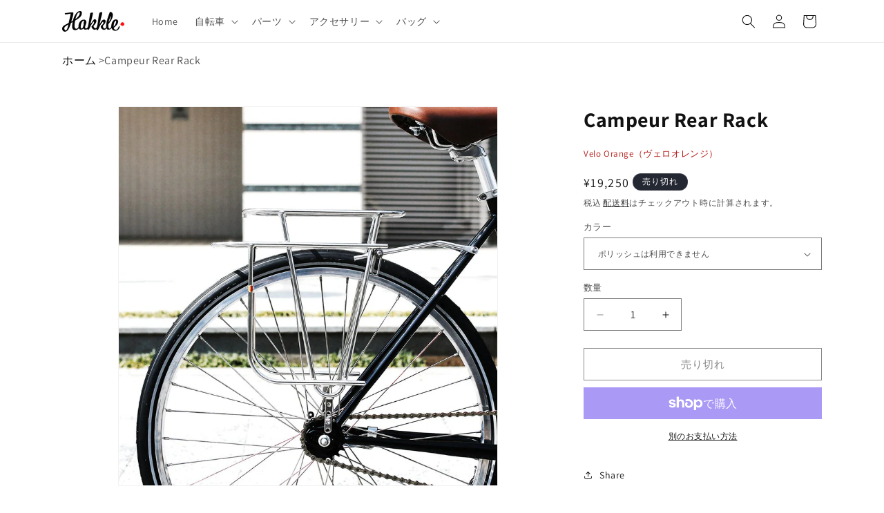

--- FILE ---
content_type: text/html; charset=utf-8
request_url: https://hakkle.jp/products/campeur-rear-rack
body_size: 36614
content:
<!doctype html>
<html class="no-js" lang="ja">
  <head>
    <meta name="google-site-verification" content="rzcVCx-ReSI14hGBFucUR3HIaNdx7pmBwOQJjDshXBY" />
    <meta name="google-site-verification" content="O5KVqJMrwFuEoGyokZnvCXeqm8imLxvtFnXqd8uJuTE" />
    <meta charset="utf-8">
    <meta http-equiv="X-UA-Compatible" content="IE=edge">
    <meta name="viewport" content="width=device-width,initial-scale=1">
    <meta name="theme-color" content="">
    <link rel="canonical" href="https://hakkle.jp/products/campeur-rear-rack"><link rel="icon" type="image/png" href="//hakkle.jp/cdn/shop/files/faviconV2.png?crop=center&height=32&v=1716210075&width=32"><link rel="preconnect" href="https://fonts.shopifycdn.com" crossorigin><title>
      Velo OrangeのCampeur Rear Rack - 自転車通販
 &ndash; Hakkle（ハックル）</title>

    
      <meta name="description" content="Velo Orange（ヴェロオレンジ）のCampeur Rear Rack（キャンパーリアラック）は、ステンレスを素材に用いた耐久性の高いツーリング用リアラック。腐食に強いステンレスは、水に濡れてもお構いなし。長旅から日常までシームレスに使えます！">
    

    

<meta property="og:site_name" content="Hakkle（ハックル）">
<meta property="og:url" content="https://hakkle.jp/products/campeur-rear-rack">
<meta property="og:title" content="Velo OrangeのCampeur Rear Rack - 自転車通販">
<meta property="og:type" content="product">
<meta property="og:description" content="Velo Orange（ヴェロオレンジ）のCampeur Rear Rack（キャンパーリアラック）は、ステンレスを素材に用いた耐久性の高いツーリング用リアラック。腐食に強いステンレスは、水に濡れてもお構いなし。長旅から日常までシームレスに使えます！"><meta property="og:image" content="http://hakkle.jp/cdn/shop/files/campeur-rear-rack-cmn-1_dc8d2b6a-ab98-40e7-af6a-4dbbfa6a5b93.jpg?v=1717160432">
  <meta property="og:image:secure_url" content="https://hakkle.jp/cdn/shop/files/campeur-rear-rack-cmn-1_dc8d2b6a-ab98-40e7-af6a-4dbbfa6a5b93.jpg?v=1717160432">
  <meta property="og:image:width" content="1024">
  <meta property="og:image:height" content="1024"><meta property="og:price:amount" content="19,250">
  <meta property="og:price:currency" content="JPY"><meta name="twitter:card" content="summary_large_image">
<meta name="twitter:title" content="Velo OrangeのCampeur Rear Rack - 自転車通販">
<meta name="twitter:description" content="Velo Orange（ヴェロオレンジ）のCampeur Rear Rack（キャンパーリアラック）は、ステンレスを素材に用いた耐久性の高いツーリング用リアラック。腐食に強いステンレスは、水に濡れてもお構いなし。長旅から日常までシームレスに使えます！">


    <script src="//hakkle.jp/cdn/shop/t/4/assets/constants.js?v=58251544750838685771711784065" defer="defer"></script>
    <script src="//hakkle.jp/cdn/shop/t/4/assets/pubsub.js?v=158357773527763999511711784066" defer="defer"></script>
    <script src="//hakkle.jp/cdn/shop/t/4/assets/global.js?v=37284204640041572741711784065" defer="defer"></script><script src="//hakkle.jp/cdn/shop/t/4/assets/animations.js?v=88693664871331136111711784064" defer="defer"></script><script>window.performance && window.performance.mark && window.performance.mark('shopify.content_for_header.start');</script><meta id="shopify-digital-wallet" name="shopify-digital-wallet" content="/68720394491/digital_wallets/dialog">
<meta name="shopify-checkout-api-token" content="19317c7985182013fba1972b0e7464c5">
<link rel="alternate" type="application/json+oembed" href="https://hakkle.jp/products/campeur-rear-rack.oembed">
<script async="async" src="/checkouts/internal/preloads.js?locale=ja-JP"></script>
<link rel="preconnect" href="https://shop.app" crossorigin="anonymous">
<script async="async" src="https://shop.app/checkouts/internal/preloads.js?locale=ja-JP&shop_id=68720394491" crossorigin="anonymous"></script>
<script id="apple-pay-shop-capabilities" type="application/json">{"shopId":68720394491,"countryCode":"JP","currencyCode":"JPY","merchantCapabilities":["supports3DS"],"merchantId":"gid:\/\/shopify\/Shop\/68720394491","merchantName":"Hakkle（ハックル）","requiredBillingContactFields":["postalAddress","email","phone"],"requiredShippingContactFields":["postalAddress","email","phone"],"shippingType":"shipping","supportedNetworks":["visa","masterCard","amex","jcb","discover"],"total":{"type":"pending","label":"Hakkle（ハックル）","amount":"1.00"},"shopifyPaymentsEnabled":true,"supportsSubscriptions":true}</script>
<script id="shopify-features" type="application/json">{"accessToken":"19317c7985182013fba1972b0e7464c5","betas":["rich-media-storefront-analytics"],"domain":"hakkle.jp","predictiveSearch":false,"shopId":68720394491,"locale":"ja"}</script>
<script>var Shopify = Shopify || {};
Shopify.shop = "hakkle-test.myshopify.com";
Shopify.locale = "ja";
Shopify.currency = {"active":"JPY","rate":"1.0"};
Shopify.country = "JP";
Shopify.theme = {"name":"Hakkle_PROD_2404-13.0.1","id":141011550459,"schema_name":"Dawn","schema_version":"13.0.1","theme_store_id":887,"role":"main"};
Shopify.theme.handle = "null";
Shopify.theme.style = {"id":null,"handle":null};
Shopify.cdnHost = "hakkle.jp/cdn";
Shopify.routes = Shopify.routes || {};
Shopify.routes.root = "/";</script>
<script type="module">!function(o){(o.Shopify=o.Shopify||{}).modules=!0}(window);</script>
<script>!function(o){function n(){var o=[];function n(){o.push(Array.prototype.slice.apply(arguments))}return n.q=o,n}var t=o.Shopify=o.Shopify||{};t.loadFeatures=n(),t.autoloadFeatures=n()}(window);</script>
<script>
  window.ShopifyPay = window.ShopifyPay || {};
  window.ShopifyPay.apiHost = "shop.app\/pay";
  window.ShopifyPay.redirectState = null;
</script>
<script id="shop-js-analytics" type="application/json">{"pageType":"product"}</script>
<script defer="defer" async type="module" src="//hakkle.jp/cdn/shopifycloud/shop-js/modules/v2/client.init-shop-cart-sync_CSE-8ASR.ja.esm.js"></script>
<script defer="defer" async type="module" src="//hakkle.jp/cdn/shopifycloud/shop-js/modules/v2/chunk.common_DDD8GOhs.esm.js"></script>
<script defer="defer" async type="module" src="//hakkle.jp/cdn/shopifycloud/shop-js/modules/v2/chunk.modal_B6JNj9sU.esm.js"></script>
<script type="module">
  await import("//hakkle.jp/cdn/shopifycloud/shop-js/modules/v2/client.init-shop-cart-sync_CSE-8ASR.ja.esm.js");
await import("//hakkle.jp/cdn/shopifycloud/shop-js/modules/v2/chunk.common_DDD8GOhs.esm.js");
await import("//hakkle.jp/cdn/shopifycloud/shop-js/modules/v2/chunk.modal_B6JNj9sU.esm.js");

  window.Shopify.SignInWithShop?.initShopCartSync?.({"fedCMEnabled":true,"windoidEnabled":true});

</script>
<script>
  window.Shopify = window.Shopify || {};
  if (!window.Shopify.featureAssets) window.Shopify.featureAssets = {};
  window.Shopify.featureAssets['shop-js'] = {"shop-cart-sync":["modules/v2/client.shop-cart-sync_BCoLmxl3.ja.esm.js","modules/v2/chunk.common_DDD8GOhs.esm.js","modules/v2/chunk.modal_B6JNj9sU.esm.js"],"init-fed-cm":["modules/v2/client.init-fed-cm_BUzkuSqB.ja.esm.js","modules/v2/chunk.common_DDD8GOhs.esm.js","modules/v2/chunk.modal_B6JNj9sU.esm.js"],"init-shop-email-lookup-coordinator":["modules/v2/client.init-shop-email-lookup-coordinator_BW32axq4.ja.esm.js","modules/v2/chunk.common_DDD8GOhs.esm.js","modules/v2/chunk.modal_B6JNj9sU.esm.js"],"init-windoid":["modules/v2/client.init-windoid_BvNGLRkF.ja.esm.js","modules/v2/chunk.common_DDD8GOhs.esm.js","modules/v2/chunk.modal_B6JNj9sU.esm.js"],"shop-button":["modules/v2/client.shop-button_CH0XKSrs.ja.esm.js","modules/v2/chunk.common_DDD8GOhs.esm.js","modules/v2/chunk.modal_B6JNj9sU.esm.js"],"shop-cash-offers":["modules/v2/client.shop-cash-offers_DjoQtMHe.ja.esm.js","modules/v2/chunk.common_DDD8GOhs.esm.js","modules/v2/chunk.modal_B6JNj9sU.esm.js"],"shop-toast-manager":["modules/v2/client.shop-toast-manager_B8NLGr5M.ja.esm.js","modules/v2/chunk.common_DDD8GOhs.esm.js","modules/v2/chunk.modal_B6JNj9sU.esm.js"],"init-shop-cart-sync":["modules/v2/client.init-shop-cart-sync_CSE-8ASR.ja.esm.js","modules/v2/chunk.common_DDD8GOhs.esm.js","modules/v2/chunk.modal_B6JNj9sU.esm.js"],"init-customer-accounts-sign-up":["modules/v2/client.init-customer-accounts-sign-up_C-LwrDE-.ja.esm.js","modules/v2/client.shop-login-button_D0X6bVTm.ja.esm.js","modules/v2/chunk.common_DDD8GOhs.esm.js","modules/v2/chunk.modal_B6JNj9sU.esm.js"],"pay-button":["modules/v2/client.pay-button_imCDqct4.ja.esm.js","modules/v2/chunk.common_DDD8GOhs.esm.js","modules/v2/chunk.modal_B6JNj9sU.esm.js"],"init-customer-accounts":["modules/v2/client.init-customer-accounts_CxIJyI-K.ja.esm.js","modules/v2/client.shop-login-button_D0X6bVTm.ja.esm.js","modules/v2/chunk.common_DDD8GOhs.esm.js","modules/v2/chunk.modal_B6JNj9sU.esm.js"],"avatar":["modules/v2/client.avatar_BTnouDA3.ja.esm.js"],"init-shop-for-new-customer-accounts":["modules/v2/client.init-shop-for-new-customer-accounts_DRBL7B82.ja.esm.js","modules/v2/client.shop-login-button_D0X6bVTm.ja.esm.js","modules/v2/chunk.common_DDD8GOhs.esm.js","modules/v2/chunk.modal_B6JNj9sU.esm.js"],"shop-follow-button":["modules/v2/client.shop-follow-button_D610YzXR.ja.esm.js","modules/v2/chunk.common_DDD8GOhs.esm.js","modules/v2/chunk.modal_B6JNj9sU.esm.js"],"checkout-modal":["modules/v2/client.checkout-modal_NhzDspE5.ja.esm.js","modules/v2/chunk.common_DDD8GOhs.esm.js","modules/v2/chunk.modal_B6JNj9sU.esm.js"],"shop-login-button":["modules/v2/client.shop-login-button_D0X6bVTm.ja.esm.js","modules/v2/chunk.common_DDD8GOhs.esm.js","modules/v2/chunk.modal_B6JNj9sU.esm.js"],"lead-capture":["modules/v2/client.lead-capture_pLpCOlEn.ja.esm.js","modules/v2/chunk.common_DDD8GOhs.esm.js","modules/v2/chunk.modal_B6JNj9sU.esm.js"],"shop-login":["modules/v2/client.shop-login_DiHM-Diw.ja.esm.js","modules/v2/chunk.common_DDD8GOhs.esm.js","modules/v2/chunk.modal_B6JNj9sU.esm.js"],"payment-terms":["modules/v2/client.payment-terms_BdLTgEH_.ja.esm.js","modules/v2/chunk.common_DDD8GOhs.esm.js","modules/v2/chunk.modal_B6JNj9sU.esm.js"]};
</script>
<script id="__st">var __st={"a":68720394491,"offset":32400,"reqid":"856d65f6-01bf-4f86-94eb-9091fea8e6c3-1769982137","pageurl":"hakkle.jp\/products\/campeur-rear-rack","u":"e3668887e7cc","p":"product","rtyp":"product","rid":8650814193915};</script>
<script>window.ShopifyPaypalV4VisibilityTracking = true;</script>
<script id="captcha-bootstrap">!function(){'use strict';const t='contact',e='account',n='new_comment',o=[[t,t],['blogs',n],['comments',n],[t,'customer']],c=[[e,'customer_login'],[e,'guest_login'],[e,'recover_customer_password'],[e,'create_customer']],r=t=>t.map((([t,e])=>`form[action*='/${t}']:not([data-nocaptcha='true']) input[name='form_type'][value='${e}']`)).join(','),a=t=>()=>t?[...document.querySelectorAll(t)].map((t=>t.form)):[];function s(){const t=[...o],e=r(t);return a(e)}const i='password',u='form_key',d=['recaptcha-v3-token','g-recaptcha-response','h-captcha-response',i],f=()=>{try{return window.sessionStorage}catch{return}},m='__shopify_v',_=t=>t.elements[u];function p(t,e,n=!1){try{const o=window.sessionStorage,c=JSON.parse(o.getItem(e)),{data:r}=function(t){const{data:e,action:n}=t;return t[m]||n?{data:e,action:n}:{data:t,action:n}}(c);for(const[e,n]of Object.entries(r))t.elements[e]&&(t.elements[e].value=n);n&&o.removeItem(e)}catch(o){console.error('form repopulation failed',{error:o})}}const l='form_type',E='cptcha';function T(t){t.dataset[E]=!0}const w=window,h=w.document,L='Shopify',v='ce_forms',y='captcha';let A=!1;((t,e)=>{const n=(g='f06e6c50-85a8-45c8-87d0-21a2b65856fe',I='https://cdn.shopify.com/shopifycloud/storefront-forms-hcaptcha/ce_storefront_forms_captcha_hcaptcha.v1.5.2.iife.js',D={infoText:'hCaptchaによる保護',privacyText:'プライバシー',termsText:'利用規約'},(t,e,n)=>{const o=w[L][v],c=o.bindForm;if(c)return c(t,g,e,D).then(n);var r;o.q.push([[t,g,e,D],n]),r=I,A||(h.body.append(Object.assign(h.createElement('script'),{id:'captcha-provider',async:!0,src:r})),A=!0)});var g,I,D;w[L]=w[L]||{},w[L][v]=w[L][v]||{},w[L][v].q=[],w[L][y]=w[L][y]||{},w[L][y].protect=function(t,e){n(t,void 0,e),T(t)},Object.freeze(w[L][y]),function(t,e,n,w,h,L){const[v,y,A,g]=function(t,e,n){const i=e?o:[],u=t?c:[],d=[...i,...u],f=r(d),m=r(i),_=r(d.filter((([t,e])=>n.includes(e))));return[a(f),a(m),a(_),s()]}(w,h,L),I=t=>{const e=t.target;return e instanceof HTMLFormElement?e:e&&e.form},D=t=>v().includes(t);t.addEventListener('submit',(t=>{const e=I(t);if(!e)return;const n=D(e)&&!e.dataset.hcaptchaBound&&!e.dataset.recaptchaBound,o=_(e),c=g().includes(e)&&(!o||!o.value);(n||c)&&t.preventDefault(),c&&!n&&(function(t){try{if(!f())return;!function(t){const e=f();if(!e)return;const n=_(t);if(!n)return;const o=n.value;o&&e.removeItem(o)}(t);const e=Array.from(Array(32),(()=>Math.random().toString(36)[2])).join('');!function(t,e){_(t)||t.append(Object.assign(document.createElement('input'),{type:'hidden',name:u})),t.elements[u].value=e}(t,e),function(t,e){const n=f();if(!n)return;const o=[...t.querySelectorAll(`input[type='${i}']`)].map((({name:t})=>t)),c=[...d,...o],r={};for(const[a,s]of new FormData(t).entries())c.includes(a)||(r[a]=s);n.setItem(e,JSON.stringify({[m]:1,action:t.action,data:r}))}(t,e)}catch(e){console.error('failed to persist form',e)}}(e),e.submit())}));const S=(t,e)=>{t&&!t.dataset[E]&&(n(t,e.some((e=>e===t))),T(t))};for(const o of['focusin','change'])t.addEventListener(o,(t=>{const e=I(t);D(e)&&S(e,y())}));const B=e.get('form_key'),M=e.get(l),P=B&&M;t.addEventListener('DOMContentLoaded',(()=>{const t=y();if(P)for(const e of t)e.elements[l].value===M&&p(e,B);[...new Set([...A(),...v().filter((t=>'true'===t.dataset.shopifyCaptcha))])].forEach((e=>S(e,t)))}))}(h,new URLSearchParams(w.location.search),n,t,e,['guest_login'])})(!0,!0)}();</script>
<script integrity="sha256-4kQ18oKyAcykRKYeNunJcIwy7WH5gtpwJnB7kiuLZ1E=" data-source-attribution="shopify.loadfeatures" defer="defer" src="//hakkle.jp/cdn/shopifycloud/storefront/assets/storefront/load_feature-a0a9edcb.js" crossorigin="anonymous"></script>
<script crossorigin="anonymous" defer="defer" src="//hakkle.jp/cdn/shopifycloud/storefront/assets/shopify_pay/storefront-65b4c6d7.js?v=20250812"></script>
<script data-source-attribution="shopify.dynamic_checkout.dynamic.init">var Shopify=Shopify||{};Shopify.PaymentButton=Shopify.PaymentButton||{isStorefrontPortableWallets:!0,init:function(){window.Shopify.PaymentButton.init=function(){};var t=document.createElement("script");t.src="https://hakkle.jp/cdn/shopifycloud/portable-wallets/latest/portable-wallets.ja.js",t.type="module",document.head.appendChild(t)}};
</script>
<script data-source-attribution="shopify.dynamic_checkout.buyer_consent">
  function portableWalletsHideBuyerConsent(e){var t=document.getElementById("shopify-buyer-consent"),n=document.getElementById("shopify-subscription-policy-button");t&&n&&(t.classList.add("hidden"),t.setAttribute("aria-hidden","true"),n.removeEventListener("click",e))}function portableWalletsShowBuyerConsent(e){var t=document.getElementById("shopify-buyer-consent"),n=document.getElementById("shopify-subscription-policy-button");t&&n&&(t.classList.remove("hidden"),t.removeAttribute("aria-hidden"),n.addEventListener("click",e))}window.Shopify?.PaymentButton&&(window.Shopify.PaymentButton.hideBuyerConsent=portableWalletsHideBuyerConsent,window.Shopify.PaymentButton.showBuyerConsent=portableWalletsShowBuyerConsent);
</script>
<script>
  function portableWalletsCleanup(e){e&&e.src&&console.error("Failed to load portable wallets script "+e.src);var t=document.querySelectorAll("shopify-accelerated-checkout .shopify-payment-button__skeleton, shopify-accelerated-checkout-cart .wallet-cart-button__skeleton"),e=document.getElementById("shopify-buyer-consent");for(let e=0;e<t.length;e++)t[e].remove();e&&e.remove()}function portableWalletsNotLoadedAsModule(e){e instanceof ErrorEvent&&"string"==typeof e.message&&e.message.includes("import.meta")&&"string"==typeof e.filename&&e.filename.includes("portable-wallets")&&(window.removeEventListener("error",portableWalletsNotLoadedAsModule),window.Shopify.PaymentButton.failedToLoad=e,"loading"===document.readyState?document.addEventListener("DOMContentLoaded",window.Shopify.PaymentButton.init):window.Shopify.PaymentButton.init())}window.addEventListener("error",portableWalletsNotLoadedAsModule);
</script>

<script type="module" src="https://hakkle.jp/cdn/shopifycloud/portable-wallets/latest/portable-wallets.ja.js" onError="portableWalletsCleanup(this)" crossorigin="anonymous"></script>
<script nomodule>
  document.addEventListener("DOMContentLoaded", portableWalletsCleanup);
</script>

<link id="shopify-accelerated-checkout-styles" rel="stylesheet" media="screen" href="https://hakkle.jp/cdn/shopifycloud/portable-wallets/latest/accelerated-checkout-backwards-compat.css" crossorigin="anonymous">
<style id="shopify-accelerated-checkout-cart">
        #shopify-buyer-consent {
  margin-top: 1em;
  display: inline-block;
  width: 100%;
}

#shopify-buyer-consent.hidden {
  display: none;
}

#shopify-subscription-policy-button {
  background: none;
  border: none;
  padding: 0;
  text-decoration: underline;
  font-size: inherit;
  cursor: pointer;
}

#shopify-subscription-policy-button::before {
  box-shadow: none;
}

      </style>
<script id="sections-script" data-sections="header" defer="defer" src="//hakkle.jp/cdn/shop/t/4/compiled_assets/scripts.js?v=382"></script>
<script>window.performance && window.performance.mark && window.performance.mark('shopify.content_for_header.end');</script>


    <style data-shopify>
      @font-face {
  font-family: Assistant;
  font-weight: 400;
  font-style: normal;
  font-display: swap;
  src: url("//hakkle.jp/cdn/fonts/assistant/assistant_n4.9120912a469cad1cc292572851508ca49d12e768.woff2") format("woff2"),
       url("//hakkle.jp/cdn/fonts/assistant/assistant_n4.6e9875ce64e0fefcd3f4446b7ec9036b3ddd2985.woff") format("woff");
}

      @font-face {
  font-family: Assistant;
  font-weight: 700;
  font-style: normal;
  font-display: swap;
  src: url("//hakkle.jp/cdn/fonts/assistant/assistant_n7.bf44452348ec8b8efa3aa3068825305886b1c83c.woff2") format("woff2"),
       url("//hakkle.jp/cdn/fonts/assistant/assistant_n7.0c887fee83f6b3bda822f1150b912c72da0f7b64.woff") format("woff");
}

      
      
      @font-face {
  font-family: Assistant;
  font-weight: 400;
  font-style: normal;
  font-display: swap;
  src: url("//hakkle.jp/cdn/fonts/assistant/assistant_n4.9120912a469cad1cc292572851508ca49d12e768.woff2") format("woff2"),
       url("//hakkle.jp/cdn/fonts/assistant/assistant_n4.6e9875ce64e0fefcd3f4446b7ec9036b3ddd2985.woff") format("woff");
}


      
        :root,
        .color-scheme-1 {
          --color-background: 255,255,255;
        
          --gradient-background: #ffffff;
        

        

        --color-foreground: 18,18,18;
        --color-background-contrast: 191,191,191;
        --color-shadow: 18,18,18;
        --color-button: 18,18,18;
        --color-button-text: 255,255,255;
        --color-secondary-button: 255,255,255;
        --color-secondary-button-text: 18,18,18;
        --color-link: 18,18,18;
        --color-badge-foreground: 18,18,18;
        --color-badge-background: 255,255,255;
        --color-badge-border: 18,18,18;
        --payment-terms-background-color: rgb(255 255 255);
      }
      
        
        .color-scheme-2 {
          --color-background: 243,243,243;
        
          --gradient-background: #f3f3f3;
        

        

        --color-foreground: 18,18,18;
        --color-background-contrast: 179,179,179;
        --color-shadow: 18,18,18;
        --color-button: 18,18,18;
        --color-button-text: 243,243,243;
        --color-secondary-button: 243,243,243;
        --color-secondary-button-text: 18,18,18;
        --color-link: 18,18,18;
        --color-badge-foreground: 18,18,18;
        --color-badge-background: 243,243,243;
        --color-badge-border: 18,18,18;
        --payment-terms-background-color: rgb(243 243 243);
      }
      
        
        .color-scheme-3 {
          --color-background: 36,40,51;
        
          --gradient-background: #242833;
        

        

        --color-foreground: 255,255,255;
        --color-background-contrast: 47,52,66;
        --color-shadow: 18,18,18;
        --color-button: 255,255,255;
        --color-button-text: 0,0,0;
        --color-secondary-button: 36,40,51;
        --color-secondary-button-text: 255,255,255;
        --color-link: 255,255,255;
        --color-badge-foreground: 255,255,255;
        --color-badge-background: 36,40,51;
        --color-badge-border: 255,255,255;
        --payment-terms-background-color: rgb(36 40 51);
      }
      
        
        .color-scheme-4 {
          --color-background: 18,18,18;
        
          --gradient-background: #121212;
        

        

        --color-foreground: 255,255,255;
        --color-background-contrast: 146,146,146;
        --color-shadow: 18,18,18;
        --color-button: 255,255,255;
        --color-button-text: 18,18,18;
        --color-secondary-button: 18,18,18;
        --color-secondary-button-text: 255,255,255;
        --color-link: 255,255,255;
        --color-badge-foreground: 255,255,255;
        --color-badge-background: 18,18,18;
        --color-badge-border: 255,255,255;
        --payment-terms-background-color: rgb(18 18 18);
      }
      
        
        .color-scheme-5 {
          --color-background: 51,79,180;
        
          --gradient-background: #334fb4;
        

        

        --color-foreground: 255,255,255;
        --color-background-contrast: 23,35,81;
        --color-shadow: 18,18,18;
        --color-button: 255,255,255;
        --color-button-text: 51,79,180;
        --color-secondary-button: 51,79,180;
        --color-secondary-button-text: 255,255,255;
        --color-link: 255,255,255;
        --color-badge-foreground: 255,255,255;
        --color-badge-background: 51,79,180;
        --color-badge-border: 255,255,255;
        --payment-terms-background-color: rgb(51 79 180);
      }
      

      body, .color-scheme-1, .color-scheme-2, .color-scheme-3, .color-scheme-4, .color-scheme-5 {
        color: rgba(var(--color-foreground), 0.75);
        background-color: rgb(var(--color-background));
      }

      :root {
        --font-body-family: Assistant, sans-serif;
        --font-body-style: normal;
        --font-body-weight: 400;
        --font-body-weight-bold: 700;

        --font-heading-family: Assistant, sans-serif;
        --font-heading-style: normal;
        --font-heading-weight: 400;

        --font-body-scale: 1.0;
        --font-heading-scale: 1.0;

        --media-padding: px;
        --media-border-opacity: 0.05;
        --media-border-width: 1px;
        --media-radius: 0px;
        --media-shadow-opacity: 0.0;
        --media-shadow-horizontal-offset: 0px;
        --media-shadow-vertical-offset: 4px;
        --media-shadow-blur-radius: 5px;
        --media-shadow-visible: 0;

        --page-width: 120rem;
        --page-width-margin: 0rem;

        --product-card-image-padding: 0.0rem;
        --product-card-corner-radius: 0.0rem;
        --product-card-text-alignment: left;
        --product-card-border-width: 0.0rem;
        --product-card-border-opacity: 0.1;
        --product-card-shadow-opacity: 0.0;
        --product-card-shadow-visible: 0;
        --product-card-shadow-horizontal-offset: 0.0rem;
        --product-card-shadow-vertical-offset: 0.4rem;
        --product-card-shadow-blur-radius: 0.5rem;

        --collection-card-image-padding: 0.0rem;
        --collection-card-corner-radius: 0.0rem;
        --collection-card-text-alignment: left;
        --collection-card-border-width: 0.0rem;
        --collection-card-border-opacity: 0.1;
        --collection-card-shadow-opacity: 0.0;
        --collection-card-shadow-visible: 0;
        --collection-card-shadow-horizontal-offset: 0.0rem;
        --collection-card-shadow-vertical-offset: 0.4rem;
        --collection-card-shadow-blur-radius: 0.5rem;

        --blog-card-image-padding: 0.0rem;
        --blog-card-corner-radius: 0.0rem;
        --blog-card-text-alignment: left;
        --blog-card-border-width: 0.0rem;
        --blog-card-border-opacity: 0.1;
        --blog-card-shadow-opacity: 0.0;
        --blog-card-shadow-visible: 0;
        --blog-card-shadow-horizontal-offset: 0.0rem;
        --blog-card-shadow-vertical-offset: 0.4rem;
        --blog-card-shadow-blur-radius: 0.5rem;

        --badge-corner-radius: 4.0rem;

        --popup-border-width: 1px;
        --popup-border-opacity: 0.1;
        --popup-corner-radius: 0px;
        --popup-shadow-opacity: 0.05;
        --popup-shadow-horizontal-offset: 0px;
        --popup-shadow-vertical-offset: 4px;
        --popup-shadow-blur-radius: 5px;

        --drawer-border-width: 1px;
        --drawer-border-opacity: 0.1;
        --drawer-shadow-opacity: 0.0;
        --drawer-shadow-horizontal-offset: 0px;
        --drawer-shadow-vertical-offset: 4px;
        --drawer-shadow-blur-radius: 5px;

        --spacing-sections-desktop: 0px;
        --spacing-sections-mobile: 0px;

        --grid-desktop-vertical-spacing: 8px;
        --grid-desktop-horizontal-spacing: 8px;
        --grid-mobile-vertical-spacing: 4px;
        --grid-mobile-horizontal-spacing: 4px;

        --text-boxes-border-opacity: 0.1;
        --text-boxes-border-width: 0px;
        --text-boxes-radius: 0px;
        --text-boxes-shadow-opacity: 0.0;
        --text-boxes-shadow-visible: 0;
        --text-boxes-shadow-horizontal-offset: 0px;
        --text-boxes-shadow-vertical-offset: 4px;
        --text-boxes-shadow-blur-radius: 5px;

        --buttons-radius: 0px;
        --buttons-radius-outset: 0px;
        --buttons-border-width: 1px;
        --buttons-border-opacity: 1.0;
        --buttons-shadow-opacity: 0.0;
        --buttons-shadow-visible: 0;
        --buttons-shadow-horizontal-offset: 0px;
        --buttons-shadow-vertical-offset: 4px;
        --buttons-shadow-blur-radius: 5px;
        --buttons-border-offset: 0px;

        --inputs-radius: 0px;
        --inputs-border-width: 1px;
        --inputs-border-opacity: 0.55;
        --inputs-shadow-opacity: 0.0;
        --inputs-shadow-horizontal-offset: 0px;
        --inputs-margin-offset: 0px;
        --inputs-shadow-vertical-offset: 4px;
        --inputs-shadow-blur-radius: 5px;
        --inputs-radius-outset: 0px;

        --variant-pills-radius: 40px;
        --variant-pills-border-width: 1px;
        --variant-pills-border-opacity: 0.55;
        --variant-pills-shadow-opacity: 0.0;
        --variant-pills-shadow-horizontal-offset: 0px;
        --variant-pills-shadow-vertical-offset: 4px;
        --variant-pills-shadow-blur-radius: 5px;
      }

      *,
      *::before,
      *::after {
        box-sizing: inherit;
      }

      html {
        box-sizing: border-box;
        font-size: calc(var(--font-body-scale) * 62.5%);
        height: 100%;
      }

      body {
        display: grid;
        grid-template-rows: auto auto 1fr auto;
        grid-template-columns: 100%;
        min-height: 100%;
        margin: 0;
        font-size: 1.5rem;
        letter-spacing: 0.06rem;
        line-height: calc(1 + 0.8 / var(--font-body-scale));
        font-family: var(--font-body-family);
        font-style: var(--font-body-style);
        font-weight: var(--font-body-weight);
      }

      @media screen and (min-width: 750px) {
        body {
          font-size: 1.6rem;
        }
      }
    </style>

    <link href="//hakkle.jp/cdn/shop/t/4/assets/base.css?v=93405971894151239851711784065" rel="stylesheet" type="text/css" media="all" />
    <link href="//hakkle.jp/cdn/shop/t/4/assets/added-style.css?v=73664531248980348801712894841" rel="stylesheet" type="text/css" media="all" />
<link rel="preload" as="font" href="//hakkle.jp/cdn/fonts/assistant/assistant_n4.9120912a469cad1cc292572851508ca49d12e768.woff2" type="font/woff2" crossorigin><link rel="preload" as="font" href="//hakkle.jp/cdn/fonts/assistant/assistant_n4.9120912a469cad1cc292572851508ca49d12e768.woff2" type="font/woff2" crossorigin><link
        rel="stylesheet"
        href="//hakkle.jp/cdn/shop/t/4/assets/component-predictive-search.css?v=118923337488134913561711784065"
        media="print"
        onload="this.media='all'"
      ><script>
      document.documentElement.className = document.documentElement.className.replace('no-js', 'js');
      if (Shopify.designMode) {
        document.documentElement.classList.add('shopify-design-mode');
      }
    </script>
  <link href="https://monorail-edge.shopifysvc.com" rel="dns-prefetch">
<script>(function(){if ("sendBeacon" in navigator && "performance" in window) {try {var session_token_from_headers = performance.getEntriesByType('navigation')[0].serverTiming.find(x => x.name == '_s').description;} catch {var session_token_from_headers = undefined;}var session_cookie_matches = document.cookie.match(/_shopify_s=([^;]*)/);var session_token_from_cookie = session_cookie_matches && session_cookie_matches.length === 2 ? session_cookie_matches[1] : "";var session_token = session_token_from_headers || session_token_from_cookie || "";function handle_abandonment_event(e) {var entries = performance.getEntries().filter(function(entry) {return /monorail-edge.shopifysvc.com/.test(entry.name);});if (!window.abandonment_tracked && entries.length === 0) {window.abandonment_tracked = true;var currentMs = Date.now();var navigation_start = performance.timing.navigationStart;var payload = {shop_id: 68720394491,url: window.location.href,navigation_start,duration: currentMs - navigation_start,session_token,page_type: "product"};window.navigator.sendBeacon("https://monorail-edge.shopifysvc.com/v1/produce", JSON.stringify({schema_id: "online_store_buyer_site_abandonment/1.1",payload: payload,metadata: {event_created_at_ms: currentMs,event_sent_at_ms: currentMs}}));}}window.addEventListener('pagehide', handle_abandonment_event);}}());</script>
<script id="web-pixels-manager-setup">(function e(e,d,r,n,o){if(void 0===o&&(o={}),!Boolean(null===(a=null===(i=window.Shopify)||void 0===i?void 0:i.analytics)||void 0===a?void 0:a.replayQueue)){var i,a;window.Shopify=window.Shopify||{};var t=window.Shopify;t.analytics=t.analytics||{};var s=t.analytics;s.replayQueue=[],s.publish=function(e,d,r){return s.replayQueue.push([e,d,r]),!0};try{self.performance.mark("wpm:start")}catch(e){}var l=function(){var e={modern:/Edge?\/(1{2}[4-9]|1[2-9]\d|[2-9]\d{2}|\d{4,})\.\d+(\.\d+|)|Firefox\/(1{2}[4-9]|1[2-9]\d|[2-9]\d{2}|\d{4,})\.\d+(\.\d+|)|Chrom(ium|e)\/(9{2}|\d{3,})\.\d+(\.\d+|)|(Maci|X1{2}).+ Version\/(15\.\d+|(1[6-9]|[2-9]\d|\d{3,})\.\d+)([,.]\d+|)( \(\w+\)|)( Mobile\/\w+|) Safari\/|Chrome.+OPR\/(9{2}|\d{3,})\.\d+\.\d+|(CPU[ +]OS|iPhone[ +]OS|CPU[ +]iPhone|CPU IPhone OS|CPU iPad OS)[ +]+(15[._]\d+|(1[6-9]|[2-9]\d|\d{3,})[._]\d+)([._]\d+|)|Android:?[ /-](13[3-9]|1[4-9]\d|[2-9]\d{2}|\d{4,})(\.\d+|)(\.\d+|)|Android.+Firefox\/(13[5-9]|1[4-9]\d|[2-9]\d{2}|\d{4,})\.\d+(\.\d+|)|Android.+Chrom(ium|e)\/(13[3-9]|1[4-9]\d|[2-9]\d{2}|\d{4,})\.\d+(\.\d+|)|SamsungBrowser\/([2-9]\d|\d{3,})\.\d+/,legacy:/Edge?\/(1[6-9]|[2-9]\d|\d{3,})\.\d+(\.\d+|)|Firefox\/(5[4-9]|[6-9]\d|\d{3,})\.\d+(\.\d+|)|Chrom(ium|e)\/(5[1-9]|[6-9]\d|\d{3,})\.\d+(\.\d+|)([\d.]+$|.*Safari\/(?![\d.]+ Edge\/[\d.]+$))|(Maci|X1{2}).+ Version\/(10\.\d+|(1[1-9]|[2-9]\d|\d{3,})\.\d+)([,.]\d+|)( \(\w+\)|)( Mobile\/\w+|) Safari\/|Chrome.+OPR\/(3[89]|[4-9]\d|\d{3,})\.\d+\.\d+|(CPU[ +]OS|iPhone[ +]OS|CPU[ +]iPhone|CPU IPhone OS|CPU iPad OS)[ +]+(10[._]\d+|(1[1-9]|[2-9]\d|\d{3,})[._]\d+)([._]\d+|)|Android:?[ /-](13[3-9]|1[4-9]\d|[2-9]\d{2}|\d{4,})(\.\d+|)(\.\d+|)|Mobile Safari.+OPR\/([89]\d|\d{3,})\.\d+\.\d+|Android.+Firefox\/(13[5-9]|1[4-9]\d|[2-9]\d{2}|\d{4,})\.\d+(\.\d+|)|Android.+Chrom(ium|e)\/(13[3-9]|1[4-9]\d|[2-9]\d{2}|\d{4,})\.\d+(\.\d+|)|Android.+(UC? ?Browser|UCWEB|U3)[ /]?(15\.([5-9]|\d{2,})|(1[6-9]|[2-9]\d|\d{3,})\.\d+)\.\d+|SamsungBrowser\/(5\.\d+|([6-9]|\d{2,})\.\d+)|Android.+MQ{2}Browser\/(14(\.(9|\d{2,})|)|(1[5-9]|[2-9]\d|\d{3,})(\.\d+|))(\.\d+|)|K[Aa][Ii]OS\/(3\.\d+|([4-9]|\d{2,})\.\d+)(\.\d+|)/},d=e.modern,r=e.legacy,n=navigator.userAgent;return n.match(d)?"modern":n.match(r)?"legacy":"unknown"}(),u="modern"===l?"modern":"legacy",c=(null!=n?n:{modern:"",legacy:""})[u],f=function(e){return[e.baseUrl,"/wpm","/b",e.hashVersion,"modern"===e.buildTarget?"m":"l",".js"].join("")}({baseUrl:d,hashVersion:r,buildTarget:u}),m=function(e){var d=e.version,r=e.bundleTarget,n=e.surface,o=e.pageUrl,i=e.monorailEndpoint;return{emit:function(e){var a=e.status,t=e.errorMsg,s=(new Date).getTime(),l=JSON.stringify({metadata:{event_sent_at_ms:s},events:[{schema_id:"web_pixels_manager_load/3.1",payload:{version:d,bundle_target:r,page_url:o,status:a,surface:n,error_msg:t},metadata:{event_created_at_ms:s}}]});if(!i)return console&&console.warn&&console.warn("[Web Pixels Manager] No Monorail endpoint provided, skipping logging."),!1;try{return self.navigator.sendBeacon.bind(self.navigator)(i,l)}catch(e){}var u=new XMLHttpRequest;try{return u.open("POST",i,!0),u.setRequestHeader("Content-Type","text/plain"),u.send(l),!0}catch(e){return console&&console.warn&&console.warn("[Web Pixels Manager] Got an unhandled error while logging to Monorail."),!1}}}}({version:r,bundleTarget:l,surface:e.surface,pageUrl:self.location.href,monorailEndpoint:e.monorailEndpoint});try{o.browserTarget=l,function(e){var d=e.src,r=e.async,n=void 0===r||r,o=e.onload,i=e.onerror,a=e.sri,t=e.scriptDataAttributes,s=void 0===t?{}:t,l=document.createElement("script"),u=document.querySelector("head"),c=document.querySelector("body");if(l.async=n,l.src=d,a&&(l.integrity=a,l.crossOrigin="anonymous"),s)for(var f in s)if(Object.prototype.hasOwnProperty.call(s,f))try{l.dataset[f]=s[f]}catch(e){}if(o&&l.addEventListener("load",o),i&&l.addEventListener("error",i),u)u.appendChild(l);else{if(!c)throw new Error("Did not find a head or body element to append the script");c.appendChild(l)}}({src:f,async:!0,onload:function(){if(!function(){var e,d;return Boolean(null===(d=null===(e=window.Shopify)||void 0===e?void 0:e.analytics)||void 0===d?void 0:d.initialized)}()){var d=window.webPixelsManager.init(e)||void 0;if(d){var r=window.Shopify.analytics;r.replayQueue.forEach((function(e){var r=e[0],n=e[1],o=e[2];d.publishCustomEvent(r,n,o)})),r.replayQueue=[],r.publish=d.publishCustomEvent,r.visitor=d.visitor,r.initialized=!0}}},onerror:function(){return m.emit({status:"failed",errorMsg:"".concat(f," has failed to load")})},sri:function(e){var d=/^sha384-[A-Za-z0-9+/=]+$/;return"string"==typeof e&&d.test(e)}(c)?c:"",scriptDataAttributes:o}),m.emit({status:"loading"})}catch(e){m.emit({status:"failed",errorMsg:(null==e?void 0:e.message)||"Unknown error"})}}})({shopId: 68720394491,storefrontBaseUrl: "https://hakkle.jp",extensionsBaseUrl: "https://extensions.shopifycdn.com/cdn/shopifycloud/web-pixels-manager",monorailEndpoint: "https://monorail-edge.shopifysvc.com/unstable/produce_batch",surface: "storefront-renderer",enabledBetaFlags: ["2dca8a86"],webPixelsConfigList: [{"id":"505118971","configuration":"{\"config\":\"{\\\"pixel_id\\\":\\\"G-3E2P5NST7R\\\",\\\"gtag_events\\\":[{\\\"type\\\":\\\"purchase\\\",\\\"action_label\\\":\\\"G-3E2P5NST7R\\\"},{\\\"type\\\":\\\"page_view\\\",\\\"action_label\\\":\\\"G-3E2P5NST7R\\\"},{\\\"type\\\":\\\"view_item\\\",\\\"action_label\\\":\\\"G-3E2P5NST7R\\\"},{\\\"type\\\":\\\"search\\\",\\\"action_label\\\":\\\"G-3E2P5NST7R\\\"},{\\\"type\\\":\\\"add_to_cart\\\",\\\"action_label\\\":\\\"G-3E2P5NST7R\\\"},{\\\"type\\\":\\\"begin_checkout\\\",\\\"action_label\\\":\\\"G-3E2P5NST7R\\\"},{\\\"type\\\":\\\"add_payment_info\\\",\\\"action_label\\\":\\\"G-3E2P5NST7R\\\"}],\\\"enable_monitoring_mode\\\":false}\"}","eventPayloadVersion":"v1","runtimeContext":"OPEN","scriptVersion":"b2a88bafab3e21179ed38636efcd8a93","type":"APP","apiClientId":1780363,"privacyPurposes":[],"dataSharingAdjustments":{"protectedCustomerApprovalScopes":["read_customer_address","read_customer_email","read_customer_name","read_customer_personal_data","read_customer_phone"]}},{"id":"shopify-app-pixel","configuration":"{}","eventPayloadVersion":"v1","runtimeContext":"STRICT","scriptVersion":"0450","apiClientId":"shopify-pixel","type":"APP","privacyPurposes":["ANALYTICS","MARKETING"]},{"id":"shopify-custom-pixel","eventPayloadVersion":"v1","runtimeContext":"LAX","scriptVersion":"0450","apiClientId":"shopify-pixel","type":"CUSTOM","privacyPurposes":["ANALYTICS","MARKETING"]}],isMerchantRequest: false,initData: {"shop":{"name":"Hakkle（ハックル）","paymentSettings":{"currencyCode":"JPY"},"myshopifyDomain":"hakkle-test.myshopify.com","countryCode":"JP","storefrontUrl":"https:\/\/hakkle.jp"},"customer":null,"cart":null,"checkout":null,"productVariants":[{"price":{"amount":19250.0,"currencyCode":"JPY"},"product":{"title":"Campeur Rear Rack","vendor":"Velo Orange（ヴェロオレンジ）","id":"8650814193915","untranslatedTitle":"Campeur Rear Rack","url":"\/products\/campeur-rear-rack","type":"キャリア"},"id":"46088067612923","image":{"src":"\/\/hakkle.jp\/cdn\/shop\/files\/campeur-rear-rack-cmn-1_dc8d2b6a-ab98-40e7-af6a-4dbbfa6a5b93.jpg?v=1717160432"},"sku":null,"title":"ポリッシュ","untranslatedTitle":"ポリッシュ"}],"purchasingCompany":null},},"https://hakkle.jp/cdn","1d2a099fw23dfb22ep557258f5m7a2edbae",{"modern":"","legacy":""},{"shopId":"68720394491","storefrontBaseUrl":"https:\/\/hakkle.jp","extensionBaseUrl":"https:\/\/extensions.shopifycdn.com\/cdn\/shopifycloud\/web-pixels-manager","surface":"storefront-renderer","enabledBetaFlags":"[\"2dca8a86\"]","isMerchantRequest":"false","hashVersion":"1d2a099fw23dfb22ep557258f5m7a2edbae","publish":"custom","events":"[[\"page_viewed\",{}],[\"product_viewed\",{\"productVariant\":{\"price\":{\"amount\":19250.0,\"currencyCode\":\"JPY\"},\"product\":{\"title\":\"Campeur Rear Rack\",\"vendor\":\"Velo Orange（ヴェロオレンジ）\",\"id\":\"8650814193915\",\"untranslatedTitle\":\"Campeur Rear Rack\",\"url\":\"\/products\/campeur-rear-rack\",\"type\":\"キャリア\"},\"id\":\"46088067612923\",\"image\":{\"src\":\"\/\/hakkle.jp\/cdn\/shop\/files\/campeur-rear-rack-cmn-1_dc8d2b6a-ab98-40e7-af6a-4dbbfa6a5b93.jpg?v=1717160432\"},\"sku\":null,\"title\":\"ポリッシュ\",\"untranslatedTitle\":\"ポリッシュ\"}}]]"});</script><script>
  window.ShopifyAnalytics = window.ShopifyAnalytics || {};
  window.ShopifyAnalytics.meta = window.ShopifyAnalytics.meta || {};
  window.ShopifyAnalytics.meta.currency = 'JPY';
  var meta = {"product":{"id":8650814193915,"gid":"gid:\/\/shopify\/Product\/8650814193915","vendor":"Velo Orange（ヴェロオレンジ）","type":"キャリア","handle":"campeur-rear-rack","variants":[{"id":46088067612923,"price":1925000,"name":"Campeur Rear Rack - ポリッシュ","public_title":"ポリッシュ","sku":null}],"remote":false},"page":{"pageType":"product","resourceType":"product","resourceId":8650814193915,"requestId":"856d65f6-01bf-4f86-94eb-9091fea8e6c3-1769982137"}};
  for (var attr in meta) {
    window.ShopifyAnalytics.meta[attr] = meta[attr];
  }
</script>
<script class="analytics">
  (function () {
    var customDocumentWrite = function(content) {
      var jquery = null;

      if (window.jQuery) {
        jquery = window.jQuery;
      } else if (window.Checkout && window.Checkout.$) {
        jquery = window.Checkout.$;
      }

      if (jquery) {
        jquery('body').append(content);
      }
    };

    var hasLoggedConversion = function(token) {
      if (token) {
        return document.cookie.indexOf('loggedConversion=' + token) !== -1;
      }
      return false;
    }

    var setCookieIfConversion = function(token) {
      if (token) {
        var twoMonthsFromNow = new Date(Date.now());
        twoMonthsFromNow.setMonth(twoMonthsFromNow.getMonth() + 2);

        document.cookie = 'loggedConversion=' + token + '; expires=' + twoMonthsFromNow;
      }
    }

    var trekkie = window.ShopifyAnalytics.lib = window.trekkie = window.trekkie || [];
    if (trekkie.integrations) {
      return;
    }
    trekkie.methods = [
      'identify',
      'page',
      'ready',
      'track',
      'trackForm',
      'trackLink'
    ];
    trekkie.factory = function(method) {
      return function() {
        var args = Array.prototype.slice.call(arguments);
        args.unshift(method);
        trekkie.push(args);
        return trekkie;
      };
    };
    for (var i = 0; i < trekkie.methods.length; i++) {
      var key = trekkie.methods[i];
      trekkie[key] = trekkie.factory(key);
    }
    trekkie.load = function(config) {
      trekkie.config = config || {};
      trekkie.config.initialDocumentCookie = document.cookie;
      var first = document.getElementsByTagName('script')[0];
      var script = document.createElement('script');
      script.type = 'text/javascript';
      script.onerror = function(e) {
        var scriptFallback = document.createElement('script');
        scriptFallback.type = 'text/javascript';
        scriptFallback.onerror = function(error) {
                var Monorail = {
      produce: function produce(monorailDomain, schemaId, payload) {
        var currentMs = new Date().getTime();
        var event = {
          schema_id: schemaId,
          payload: payload,
          metadata: {
            event_created_at_ms: currentMs,
            event_sent_at_ms: currentMs
          }
        };
        return Monorail.sendRequest("https://" + monorailDomain + "/v1/produce", JSON.stringify(event));
      },
      sendRequest: function sendRequest(endpointUrl, payload) {
        // Try the sendBeacon API
        if (window && window.navigator && typeof window.navigator.sendBeacon === 'function' && typeof window.Blob === 'function' && !Monorail.isIos12()) {
          var blobData = new window.Blob([payload], {
            type: 'text/plain'
          });

          if (window.navigator.sendBeacon(endpointUrl, blobData)) {
            return true;
          } // sendBeacon was not successful

        } // XHR beacon

        var xhr = new XMLHttpRequest();

        try {
          xhr.open('POST', endpointUrl);
          xhr.setRequestHeader('Content-Type', 'text/plain');
          xhr.send(payload);
        } catch (e) {
          console.log(e);
        }

        return false;
      },
      isIos12: function isIos12() {
        return window.navigator.userAgent.lastIndexOf('iPhone; CPU iPhone OS 12_') !== -1 || window.navigator.userAgent.lastIndexOf('iPad; CPU OS 12_') !== -1;
      }
    };
    Monorail.produce('monorail-edge.shopifysvc.com',
      'trekkie_storefront_load_errors/1.1',
      {shop_id: 68720394491,
      theme_id: 141011550459,
      app_name: "storefront",
      context_url: window.location.href,
      source_url: "//hakkle.jp/cdn/s/trekkie.storefront.c59ea00e0474b293ae6629561379568a2d7c4bba.min.js"});

        };
        scriptFallback.async = true;
        scriptFallback.src = '//hakkle.jp/cdn/s/trekkie.storefront.c59ea00e0474b293ae6629561379568a2d7c4bba.min.js';
        first.parentNode.insertBefore(scriptFallback, first);
      };
      script.async = true;
      script.src = '//hakkle.jp/cdn/s/trekkie.storefront.c59ea00e0474b293ae6629561379568a2d7c4bba.min.js';
      first.parentNode.insertBefore(script, first);
    };
    trekkie.load(
      {"Trekkie":{"appName":"storefront","development":false,"defaultAttributes":{"shopId":68720394491,"isMerchantRequest":null,"themeId":141011550459,"themeCityHash":"5360436264986762213","contentLanguage":"ja","currency":"JPY","eventMetadataId":"a3f9436c-091b-4683-80fc-2b5973d5a4a8"},"isServerSideCookieWritingEnabled":true,"monorailRegion":"shop_domain","enabledBetaFlags":["65f19447","b5387b81"]},"Session Attribution":{},"S2S":{"facebookCapiEnabled":false,"source":"trekkie-storefront-renderer","apiClientId":580111}}
    );

    var loaded = false;
    trekkie.ready(function() {
      if (loaded) return;
      loaded = true;

      window.ShopifyAnalytics.lib = window.trekkie;

      var originalDocumentWrite = document.write;
      document.write = customDocumentWrite;
      try { window.ShopifyAnalytics.merchantGoogleAnalytics.call(this); } catch(error) {};
      document.write = originalDocumentWrite;

      window.ShopifyAnalytics.lib.page(null,{"pageType":"product","resourceType":"product","resourceId":8650814193915,"requestId":"856d65f6-01bf-4f86-94eb-9091fea8e6c3-1769982137","shopifyEmitted":true});

      var match = window.location.pathname.match(/checkouts\/(.+)\/(thank_you|post_purchase)/)
      var token = match? match[1]: undefined;
      if (!hasLoggedConversion(token)) {
        setCookieIfConversion(token);
        window.ShopifyAnalytics.lib.track("Viewed Product",{"currency":"JPY","variantId":46088067612923,"productId":8650814193915,"productGid":"gid:\/\/shopify\/Product\/8650814193915","name":"Campeur Rear Rack - ポリッシュ","price":"19250","sku":null,"brand":"Velo Orange（ヴェロオレンジ）","variant":"ポリッシュ","category":"キャリア","nonInteraction":true,"remote":false},undefined,undefined,{"shopifyEmitted":true});
      window.ShopifyAnalytics.lib.track("monorail:\/\/trekkie_storefront_viewed_product\/1.1",{"currency":"JPY","variantId":46088067612923,"productId":8650814193915,"productGid":"gid:\/\/shopify\/Product\/8650814193915","name":"Campeur Rear Rack - ポリッシュ","price":"19250","sku":null,"brand":"Velo Orange（ヴェロオレンジ）","variant":"ポリッシュ","category":"キャリア","nonInteraction":true,"remote":false,"referer":"https:\/\/hakkle.jp\/products\/campeur-rear-rack"});
      }
    });


        var eventsListenerScript = document.createElement('script');
        eventsListenerScript.async = true;
        eventsListenerScript.src = "//hakkle.jp/cdn/shopifycloud/storefront/assets/shop_events_listener-3da45d37.js";
        document.getElementsByTagName('head')[0].appendChild(eventsListenerScript);

})();</script>
<script
  defer
  src="https://hakkle.jp/cdn/shopifycloud/perf-kit/shopify-perf-kit-3.1.0.min.js"
  data-application="storefront-renderer"
  data-shop-id="68720394491"
  data-render-region="gcp-us-central1"
  data-page-type="product"
  data-theme-instance-id="141011550459"
  data-theme-name="Dawn"
  data-theme-version="13.0.1"
  data-monorail-region="shop_domain"
  data-resource-timing-sampling-rate="10"
  data-shs="true"
  data-shs-beacon="true"
  data-shs-export-with-fetch="true"
  data-shs-logs-sample-rate="1"
  data-shs-beacon-endpoint="https://hakkle.jp/api/collect"
></script>
</head>

  <body class="gradient">
    <a class="skip-to-content-link button visually-hidden" href="#MainContent">
      コンテンツに進む
    </a><!-- BEGIN sections: header-group -->
<div id="shopify-section-sections--17607851966715__header" class="shopify-section shopify-section-group-header-group section-header"><link rel="stylesheet" href="//hakkle.jp/cdn/shop/t/4/assets/component-list-menu.css?v=151968516119678728991711784065" media="print" onload="this.media='all'">
<link rel="stylesheet" href="//hakkle.jp/cdn/shop/t/4/assets/component-search.css?v=165164710990765432851711784065" media="print" onload="this.media='all'">
<link rel="stylesheet" href="//hakkle.jp/cdn/shop/t/4/assets/component-menu-drawer.css?v=85170387104997277661711784065" media="print" onload="this.media='all'">
<link rel="stylesheet" href="//hakkle.jp/cdn/shop/t/4/assets/component-cart-notification.css?v=54116361853792938221711784065" media="print" onload="this.media='all'">
<link rel="stylesheet" href="//hakkle.jp/cdn/shop/t/4/assets/component-cart-items.css?v=136978088507021421401711784065" media="print" onload="this.media='all'"><link rel="stylesheet" href="//hakkle.jp/cdn/shop/t/4/assets/component-price.css?v=70172745017360139101711784065" media="print" onload="this.media='all'"><noscript><link href="//hakkle.jp/cdn/shop/t/4/assets/component-list-menu.css?v=151968516119678728991711784065" rel="stylesheet" type="text/css" media="all" /></noscript>
<noscript><link href="//hakkle.jp/cdn/shop/t/4/assets/component-search.css?v=165164710990765432851711784065" rel="stylesheet" type="text/css" media="all" /></noscript>
<noscript><link href="//hakkle.jp/cdn/shop/t/4/assets/component-menu-drawer.css?v=85170387104997277661711784065" rel="stylesheet" type="text/css" media="all" /></noscript>
<noscript><link href="//hakkle.jp/cdn/shop/t/4/assets/component-cart-notification.css?v=54116361853792938221711784065" rel="stylesheet" type="text/css" media="all" /></noscript>
<noscript><link href="//hakkle.jp/cdn/shop/t/4/assets/component-cart-items.css?v=136978088507021421401711784065" rel="stylesheet" type="text/css" media="all" /></noscript>

<style>
  header-drawer {
    justify-self: start;
    margin-left: -1.2rem;
  }@media screen and (min-width: 990px) {
      header-drawer {
        display: none;
      }
    }.menu-drawer-container {
    display: flex;
  }

  .list-menu {
    list-style: none;
    padding: 0;
    margin: 0;
  }

  .list-menu--inline {
    display: inline-flex;
    flex-wrap: wrap;
  }

  summary.list-menu__item {
    padding-right: 2.7rem;
  }

  .list-menu__item {
    display: flex;
    align-items: center;
    line-height: calc(1 + 0.3 / var(--font-body-scale));
  }

  .list-menu__item--link {
    text-decoration: none;
    padding-bottom: 1rem;
    padding-top: 1rem;
    line-height: calc(1 + 0.8 / var(--font-body-scale));
  }

  @media screen and (min-width: 750px) {
    .list-menu__item--link {
      padding-bottom: 0.5rem;
      padding-top: 0.5rem;
    }
  }
</style><style data-shopify>.header {
    padding: 4px 3rem 4px 3rem;
  }

  .section-header {
    position: sticky; /* This is for fixing a Safari z-index issue. PR #2147 */
    margin-bottom: 0px;
  }

  @media screen and (min-width: 750px) {
    .section-header {
      margin-bottom: 0px;
    }
  }

  @media screen and (min-width: 990px) {
    .header {
      padding-top: 8px;
      padding-bottom: 8px;
    }
  }</style><script src="//hakkle.jp/cdn/shop/t/4/assets/details-disclosure.js?v=13653116266235556501711784065" defer="defer"></script>
<script src="//hakkle.jp/cdn/shop/t/4/assets/details-modal.js?v=25581673532751508451711784065" defer="defer"></script>
<script src="//hakkle.jp/cdn/shop/t/4/assets/cart-notification.js?v=133508293167896966491711784065" defer="defer"></script>
<script src="//hakkle.jp/cdn/shop/t/4/assets/search-form.js?v=133129549252120666541711784066" defer="defer"></script><svg xmlns="http://www.w3.org/2000/svg" class="hidden">
  <symbol id="icon-search" viewbox="0 0 18 19" fill="none">
    <path fill-rule="evenodd" clip-rule="evenodd" d="M11.03 11.68A5.784 5.784 0 112.85 3.5a5.784 5.784 0 018.18 8.18zm.26 1.12a6.78 6.78 0 11.72-.7l5.4 5.4a.5.5 0 11-.71.7l-5.41-5.4z" fill="currentColor"/>
  </symbol>

  <symbol id="icon-reset" class="icon icon-close"  fill="none" viewBox="0 0 18 18" stroke="currentColor">
    <circle r="8.5" cy="9" cx="9" stroke-opacity="0.2"/>
    <path d="M6.82972 6.82915L1.17193 1.17097" stroke-linecap="round" stroke-linejoin="round" transform="translate(5 5)"/>
    <path d="M1.22896 6.88502L6.77288 1.11523" stroke-linecap="round" stroke-linejoin="round" transform="translate(5 5)"/>
  </symbol>

  <symbol id="icon-close" class="icon icon-close" fill="none" viewBox="0 0 18 17">
    <path d="M.865 15.978a.5.5 0 00.707.707l7.433-7.431 7.579 7.282a.501.501 0 00.846-.37.5.5 0 00-.153-.351L9.712 8.546l7.417-7.416a.5.5 0 10-.707-.708L8.991 7.853 1.413.573a.5.5 0 10-.693.72l7.563 7.268-7.418 7.417z" fill="currentColor">
  </symbol>
</svg><sticky-header data-sticky-type="on-scroll-up" class="header-wrapper color-scheme-1 gradient header-wrapper--border-bottom"><header class="header header--middle-left header--mobile-center page-width header--has-menu header--has-account">

<header-drawer data-breakpoint="tablet">
  <details id="Details-menu-drawer-container" class="menu-drawer-container">
    <summary
      class="header__icon header__icon--menu header__icon--summary link focus-inset"
      aria-label="メニュー"
    >
      <span>
        <svg
  xmlns="http://www.w3.org/2000/svg"
  aria-hidden="true"
  focusable="false"
  class="icon icon-hamburger"
  fill="none"
  viewBox="0 0 18 16"
>
  <path d="M1 .5a.5.5 0 100 1h15.71a.5.5 0 000-1H1zM.5 8a.5.5 0 01.5-.5h15.71a.5.5 0 010 1H1A.5.5 0 01.5 8zm0 7a.5.5 0 01.5-.5h15.71a.5.5 0 010 1H1a.5.5 0 01-.5-.5z" fill="currentColor">
</svg>

        <svg
  xmlns="http://www.w3.org/2000/svg"
  aria-hidden="true"
  focusable="false"
  class="icon icon-close"
  fill="none"
  viewBox="0 0 18 17"
>
  <path d="M.865 15.978a.5.5 0 00.707.707l7.433-7.431 7.579 7.282a.501.501 0 00.846-.37.5.5 0 00-.153-.351L9.712 8.546l7.417-7.416a.5.5 0 10-.707-.708L8.991 7.853 1.413.573a.5.5 0 10-.693.72l7.563 7.268-7.418 7.417z" fill="currentColor">
</svg>

      </span>
    </summary>
    <div id="menu-drawer" class="gradient menu-drawer motion-reduce color-scheme-1">
      <div class="menu-drawer__inner-container">
        <div class="menu-drawer__navigation-container">
          <nav class="menu-drawer__navigation">
            <ul class="menu-drawer__menu has-submenu list-menu" role="list"><li><a
                      id="HeaderDrawer-home"
                      href="/"
                      class="menu-drawer__menu-item list-menu__item link link--text focus-inset"
                      
                    >
                      Home
                    </a></li><li><details id="Details-menu-drawer-menu-item-2">
                      <summary
                        id="HeaderDrawer-自転車"
                        class="menu-drawer__menu-item list-menu__item link link--text focus-inset"
                      >
                        自転車
                        <svg
  viewBox="0 0 14 10"
  fill="none"
  aria-hidden="true"
  focusable="false"
  class="icon icon-arrow"
  xmlns="http://www.w3.org/2000/svg"
>
  <path fill-rule="evenodd" clip-rule="evenodd" d="M8.537.808a.5.5 0 01.817-.162l4 4a.5.5 0 010 .708l-4 4a.5.5 0 11-.708-.708L11.793 5.5H1a.5.5 0 010-1h10.793L8.646 1.354a.5.5 0 01-.109-.546z" fill="currentColor">
</svg>

                        <svg aria-hidden="true" focusable="false" class="icon icon-caret" viewBox="0 0 10 6">
  <path fill-rule="evenodd" clip-rule="evenodd" d="M9.354.646a.5.5 0 00-.708 0L5 4.293 1.354.646a.5.5 0 00-.708.708l4 4a.5.5 0 00.708 0l4-4a.5.5 0 000-.708z" fill="currentColor">
</svg>

                      </summary>
                      <div
                        id="link-自転車"
                        class="menu-drawer__submenu has-submenu gradient motion-reduce"
                        tabindex="-1"
                      >
                        <div class="menu-drawer__inner-submenu">
                          <button class="menu-drawer__close-button link link--text focus-inset" aria-expanded="true">
                            <svg
  viewBox="0 0 14 10"
  fill="none"
  aria-hidden="true"
  focusable="false"
  class="icon icon-arrow"
  xmlns="http://www.w3.org/2000/svg"
>
  <path fill-rule="evenodd" clip-rule="evenodd" d="M8.537.808a.5.5 0 01.817-.162l4 4a.5.5 0 010 .708l-4 4a.5.5 0 11-.708-.708L11.793 5.5H1a.5.5 0 010-1h10.793L8.646 1.354a.5.5 0 01-.109-.546z" fill="currentColor">
</svg>

                            自転車
                          </button>
                          <ul class="menu-drawer__menu list-menu" role="list" tabindex="-1"><li><a
                                    id="HeaderDrawer-自転車-ミニベロ"
                                    href="/collections/minibero"
                                    class="menu-drawer__menu-item link link--text list-menu__item focus-inset"
                                    
                                  >
                                    ミニベロ
                                  </a></li><li><a
                                    id="HeaderDrawer-自転車-シングルスピード"
                                    href="/collections/single"
                                    class="menu-drawer__menu-item link link--text list-menu__item focus-inset"
                                    
                                  >
                                    シングルスピード
                                  </a></li><li><a
                                    id="HeaderDrawer-自転車-クロスバイク"
                                    href="/collections/cross"
                                    class="menu-drawer__menu-item link link--text list-menu__item focus-inset"
                                    
                                  >
                                    クロスバイク
                                  </a></li><li><a
                                    id="HeaderDrawer-自転車-ロードバイク"
                                    href="/collections/road"
                                    class="menu-drawer__menu-item link link--text list-menu__item focus-inset"
                                    
                                  >
                                    ロードバイク
                                  </a></li><li><a
                                    id="HeaderDrawer-自転車-bmx"
                                    href="/collections/bmx"
                                    class="menu-drawer__menu-item link link--text list-menu__item focus-inset"
                                    
                                  >
                                    BMX
                                  </a></li><li><a
                                    id="HeaderDrawer-自転車-マウンテンバイク"
                                    href="/collections/mtb"
                                    class="menu-drawer__menu-item link link--text list-menu__item focus-inset"
                                    
                                  >
                                    マウンテンバイク
                                  </a></li><li><a
                                    id="HeaderDrawer-自転車-子ども用自転車"
                                    href="/collections/kids"
                                    class="menu-drawer__menu-item link link--text list-menu__item focus-inset"
                                    
                                  >
                                    子ども用自転車
                                  </a></li><li><a
                                    id="HeaderDrawer-自転車-カスタム自転車"
                                    href="/collections/custom"
                                    class="menu-drawer__menu-item link link--text list-menu__item focus-inset"
                                    
                                  >
                                    カスタム自転車
                                  </a></li></ul>
                        </div>
                      </div>
                    </details></li><li><details id="Details-menu-drawer-menu-item-3">
                      <summary
                        id="HeaderDrawer-パーツ"
                        class="menu-drawer__menu-item list-menu__item link link--text focus-inset"
                      >
                        パーツ
                        <svg
  viewBox="0 0 14 10"
  fill="none"
  aria-hidden="true"
  focusable="false"
  class="icon icon-arrow"
  xmlns="http://www.w3.org/2000/svg"
>
  <path fill-rule="evenodd" clip-rule="evenodd" d="M8.537.808a.5.5 0 01.817-.162l4 4a.5.5 0 010 .708l-4 4a.5.5 0 11-.708-.708L11.793 5.5H1a.5.5 0 010-1h10.793L8.646 1.354a.5.5 0 01-.109-.546z" fill="currentColor">
</svg>

                        <svg aria-hidden="true" focusable="false" class="icon icon-caret" viewBox="0 0 10 6">
  <path fill-rule="evenodd" clip-rule="evenodd" d="M9.354.646a.5.5 0 00-.708 0L5 4.293 1.354.646a.5.5 0 00-.708.708l4 4a.5.5 0 00.708 0l4-4a.5.5 0 000-.708z" fill="currentColor">
</svg>

                      </summary>
                      <div
                        id="link-パーツ"
                        class="menu-drawer__submenu has-submenu gradient motion-reduce"
                        tabindex="-1"
                      >
                        <div class="menu-drawer__inner-submenu">
                          <button class="menu-drawer__close-button link link--text focus-inset" aria-expanded="true">
                            <svg
  viewBox="0 0 14 10"
  fill="none"
  aria-hidden="true"
  focusable="false"
  class="icon icon-arrow"
  xmlns="http://www.w3.org/2000/svg"
>
  <path fill-rule="evenodd" clip-rule="evenodd" d="M8.537.808a.5.5 0 01.817-.162l4 4a.5.5 0 010 .708l-4 4a.5.5 0 11-.708-.708L11.793 5.5H1a.5.5 0 010-1h10.793L8.646 1.354a.5.5 0 01-.109-.546z" fill="currentColor">
</svg>

                            パーツ
                          </button>
                          <ul class="menu-drawer__menu list-menu" role="list" tabindex="-1"><li><a
                                    id="HeaderDrawer-パーツ-フレーム"
                                    href="/collections/frame"
                                    class="menu-drawer__menu-item link link--text list-menu__item focus-inset"
                                    
                                  >
                                    フレーム
                                  </a></li><li><a
                                    id="HeaderDrawer-パーツ-サドル"
                                    href="/collections/saddle"
                                    class="menu-drawer__menu-item link link--text list-menu__item focus-inset"
                                    
                                  >
                                    サドル
                                  </a></li><li><a
                                    id="HeaderDrawer-パーツ-ステム"
                                    href="/collections/stem"
                                    class="menu-drawer__menu-item link link--text list-menu__item focus-inset"
                                    
                                  >
                                    ステム
                                  </a></li><li><a
                                    id="HeaderDrawer-パーツ-バーテープ"
                                    href="/collections/bar-tape"
                                    class="menu-drawer__menu-item link link--text list-menu__item focus-inset"
                                    
                                  >
                                    バーテープ
                                  </a></li><li><a
                                    id="HeaderDrawer-パーツ-ブレーキ"
                                    href="/collections/brake"
                                    class="menu-drawer__menu-item link link--text list-menu__item focus-inset"
                                    
                                  >
                                    ブレーキ
                                  </a></li><li><a
                                    id="HeaderDrawer-パーツ-チェーン"
                                    href="/collections/chain"
                                    class="menu-drawer__menu-item link link--text list-menu__item focus-inset"
                                    
                                  >
                                    チェーン
                                  </a></li><li><a
                                    id="HeaderDrawer-パーツ-ホイール"
                                    href="/collections/wheel"
                                    class="menu-drawer__menu-item link link--text list-menu__item focus-inset"
                                    
                                  >
                                    ホイール
                                  </a></li><li><a
                                    id="HeaderDrawer-パーツ-クランク"
                                    href="/collections/crank"
                                    class="menu-drawer__menu-item link link--text list-menu__item focus-inset"
                                    
                                  >
                                    クランク
                                  </a></li><li><a
                                    id="HeaderDrawer-パーツ-キャリア"
                                    href="/collections/carrier"
                                    class="menu-drawer__menu-item link link--text list-menu__item focus-inset"
                                    
                                  >
                                    キャリア
                                  </a></li><li><a
                                    id="HeaderDrawer-パーツ-ヘッドパーツ"
                                    href="/collections/headset"
                                    class="menu-drawer__menu-item link link--text list-menu__item focus-inset"
                                    
                                  >
                                    ヘッドパーツ
                                  </a></li><li><a
                                    id="HeaderDrawer-パーツ-ハブ"
                                    href="/collections/hub"
                                    class="menu-drawer__menu-item link link--text list-menu__item focus-inset"
                                    
                                  >
                                    ハブ
                                  </a></li><li><a
                                    id="HeaderDrawer-パーツ-リム"
                                    href="/collections/rim"
                                    class="menu-drawer__menu-item link link--text list-menu__item focus-inset"
                                    
                                  >
                                    リム
                                  </a></li><li><a
                                    id="HeaderDrawer-パーツ-ディレイラー"
                                    href="/collections/derailleur"
                                    class="menu-drawer__menu-item link link--text list-menu__item focus-inset"
                                    
                                  >
                                    ディレイラー
                                  </a></li><li><a
                                    id="HeaderDrawer-パーツ-ペダル"
                                    href="/collections/pedal"
                                    class="menu-drawer__menu-item link link--text list-menu__item focus-inset"
                                    
                                  >
                                    ペダル
                                  </a></li><li><a
                                    id="HeaderDrawer-パーツ-ハンドル"
                                    href="/collections/handle"
                                    class="menu-drawer__menu-item link link--text list-menu__item focus-inset"
                                    
                                  >
                                    ハンドル
                                  </a></li><li><a
                                    id="HeaderDrawer-パーツ-グリップ"
                                    href="/collections/grip"
                                    class="menu-drawer__menu-item link link--text list-menu__item focus-inset"
                                    
                                  >
                                    グリップ
                                  </a></li><li><a
                                    id="HeaderDrawer-パーツ-ブレーキレバー"
                                    href="/collections/brake-lever"
                                    class="menu-drawer__menu-item link link--text list-menu__item focus-inset"
                                    
                                  >
                                    ブレーキレバー
                                  </a></li><li><a
                                    id="HeaderDrawer-パーツ-スタンド"
                                    href="/collections/stand"
                                    class="menu-drawer__menu-item link link--text list-menu__item focus-inset"
                                    
                                  >
                                    スタンド
                                  </a></li><li><a
                                    id="HeaderDrawer-パーツ-タイヤ"
                                    href="/collections/tire"
                                    class="menu-drawer__menu-item link link--text list-menu__item focus-inset"
                                    
                                  >
                                    タイヤ
                                  </a></li><li><a
                                    id="HeaderDrawer-パーツ-クランクセット"
                                    href="/collections/crankset"
                                    class="menu-drawer__menu-item link link--text list-menu__item focus-inset"
                                    
                                  >
                                    クランクセット
                                  </a></li><li><a
                                    id="HeaderDrawer-パーツ-チェーンリング"
                                    href="/collections/chain-ring"
                                    class="menu-drawer__menu-item link link--text list-menu__item focus-inset"
                                    
                                  >
                                    チェーンリング
                                  </a></li><li><a
                                    id="HeaderDrawer-パーツ-シートポスト"
                                    href="/collections/seatpost"
                                    class="menu-drawer__menu-item link link--text list-menu__item focus-inset"
                                    
                                  >
                                    シートポスト
                                  </a></li><li><a
                                    id="HeaderDrawer-パーツ-ボトムブラケット"
                                    href="/collections/bottom-bracket"
                                    class="menu-drawer__menu-item link link--text list-menu__item focus-inset"
                                    
                                  >
                                    ボトムブラケット
                                  </a></li><li><a
                                    id="HeaderDrawer-パーツ-スプロケット"
                                    href="/collections/sprocket"
                                    class="menu-drawer__menu-item link link--text list-menu__item focus-inset"
                                    
                                  >
                                    スプロケット
                                  </a></li><li><a
                                    id="HeaderDrawer-パーツ-シフター"
                                    href="/collections/shifter"
                                    class="menu-drawer__menu-item link link--text list-menu__item focus-inset"
                                    
                                  >
                                    シフター
                                  </a></li><li><a
                                    id="HeaderDrawer-パーツ-フロントフォーク"
                                    href="/collections/fork"
                                    class="menu-drawer__menu-item link link--text list-menu__item focus-inset"
                                    
                                  >
                                    フロントフォーク
                                  </a></li></ul>
                        </div>
                      </div>
                    </details></li><li><details id="Details-menu-drawer-menu-item-4">
                      <summary
                        id="HeaderDrawer-アクセサリー"
                        class="menu-drawer__menu-item list-menu__item link link--text focus-inset"
                      >
                        アクセサリー
                        <svg
  viewBox="0 0 14 10"
  fill="none"
  aria-hidden="true"
  focusable="false"
  class="icon icon-arrow"
  xmlns="http://www.w3.org/2000/svg"
>
  <path fill-rule="evenodd" clip-rule="evenodd" d="M8.537.808a.5.5 0 01.817-.162l4 4a.5.5 0 010 .708l-4 4a.5.5 0 11-.708-.708L11.793 5.5H1a.5.5 0 010-1h10.793L8.646 1.354a.5.5 0 01-.109-.546z" fill="currentColor">
</svg>

                        <svg aria-hidden="true" focusable="false" class="icon icon-caret" viewBox="0 0 10 6">
  <path fill-rule="evenodd" clip-rule="evenodd" d="M9.354.646a.5.5 0 00-.708 0L5 4.293 1.354.646a.5.5 0 00-.708.708l4 4a.5.5 0 00.708 0l4-4a.5.5 0 000-.708z" fill="currentColor">
</svg>

                      </summary>
                      <div
                        id="link-アクセサリー"
                        class="menu-drawer__submenu has-submenu gradient motion-reduce"
                        tabindex="-1"
                      >
                        <div class="menu-drawer__inner-submenu">
                          <button class="menu-drawer__close-button link link--text focus-inset" aria-expanded="true">
                            <svg
  viewBox="0 0 14 10"
  fill="none"
  aria-hidden="true"
  focusable="false"
  class="icon icon-arrow"
  xmlns="http://www.w3.org/2000/svg"
>
  <path fill-rule="evenodd" clip-rule="evenodd" d="M8.537.808a.5.5 0 01.817-.162l4 4a.5.5 0 010 .708l-4 4a.5.5 0 11-.708-.708L11.793 5.5H1a.5.5 0 010-1h10.793L8.646 1.354a.5.5 0 01-.109-.546z" fill="currentColor">
</svg>

                            アクセサリー
                          </button>
                          <ul class="menu-drawer__menu list-menu" role="list" tabindex="-1"><li><a
                                    id="HeaderDrawer-アクセサリー-ライト"
                                    href="/collections/light"
                                    class="menu-drawer__menu-item link link--text list-menu__item focus-inset"
                                    
                                  >
                                    ライト
                                  </a></li><li><a
                                    id="HeaderDrawer-アクセサリー-鍵"
                                    href="/collections/lock"
                                    class="menu-drawer__menu-item link link--text list-menu__item focus-inset"
                                    
                                  >
                                    鍵
                                  </a></li><li><a
                                    id="HeaderDrawer-アクセサリー-バスケット"
                                    href="/collections/basket"
                                    class="menu-drawer__menu-item link link--text list-menu__item focus-inset"
                                    
                                  >
                                    バスケット
                                  </a></li><li><a
                                    id="HeaderDrawer-アクセサリー-泥除け"
                                    href="/collections/fender"
                                    class="menu-drawer__menu-item link link--text list-menu__item focus-inset"
                                    
                                  >
                                    泥除け
                                  </a></li><li><a
                                    id="HeaderDrawer-アクセサリー-アクセサリー"
                                    href="/collections/accessory"
                                    class="menu-drawer__menu-item link link--text list-menu__item focus-inset"
                                    
                                  >
                                    アクセサリー
                                  </a></li><li><a
                                    id="HeaderDrawer-アクセサリー-サイクルバッグ"
                                    href="/collections/cycle-bag"
                                    class="menu-drawer__menu-item link link--text list-menu__item focus-inset"
                                    
                                  >
                                    サイクルバッグ
                                  </a></li><li><a
                                    id="HeaderDrawer-アクセサリー-ボトルケージ"
                                    href="/collections/bottle-cage"
                                    class="menu-drawer__menu-item link link--text list-menu__item focus-inset"
                                    
                                  >
                                    ボトルケージ
                                  </a></li><li><a
                                    id="HeaderDrawer-アクセサリー-ウォーターボトル"
                                    href="/collections/water-bottle"
                                    class="menu-drawer__menu-item link link--text list-menu__item focus-inset"
                                    
                                  >
                                    ウォーターボトル
                                  </a></li><li><a
                                    id="HeaderDrawer-アクセサリー-ベル"
                                    href="/collections/bell"
                                    class="menu-drawer__menu-item link link--text list-menu__item focus-inset"
                                    
                                  >
                                    ベル
                                  </a></li><li><a
                                    id="HeaderDrawer-アクセサリー-ヘルメット"
                                    href="/collections/helmet"
                                    class="menu-drawer__menu-item link link--text list-menu__item focus-inset"
                                    
                                  >
                                    ヘルメット
                                  </a></li><li><a
                                    id="HeaderDrawer-アクセサリー-グローブ"
                                    href="/collections/glove"
                                    class="menu-drawer__menu-item link link--text list-menu__item focus-inset"
                                    
                                  >
                                    グローブ
                                  </a></li><li><a
                                    id="HeaderDrawer-アクセサリー-メンテナンス工具"
                                    href="/collections/tool"
                                    class="menu-drawer__menu-item link link--text list-menu__item focus-inset"
                                    
                                  >
                                    メンテナンス工具
                                  </a></li></ul>
                        </div>
                      </div>
                    </details></li><li><details id="Details-menu-drawer-menu-item-5">
                      <summary
                        id="HeaderDrawer-バッグ"
                        class="menu-drawer__menu-item list-menu__item link link--text focus-inset"
                      >
                        バッグ
                        <svg
  viewBox="0 0 14 10"
  fill="none"
  aria-hidden="true"
  focusable="false"
  class="icon icon-arrow"
  xmlns="http://www.w3.org/2000/svg"
>
  <path fill-rule="evenodd" clip-rule="evenodd" d="M8.537.808a.5.5 0 01.817-.162l4 4a.5.5 0 010 .708l-4 4a.5.5 0 11-.708-.708L11.793 5.5H1a.5.5 0 010-1h10.793L8.646 1.354a.5.5 0 01-.109-.546z" fill="currentColor">
</svg>

                        <svg aria-hidden="true" focusable="false" class="icon icon-caret" viewBox="0 0 10 6">
  <path fill-rule="evenodd" clip-rule="evenodd" d="M9.354.646a.5.5 0 00-.708 0L5 4.293 1.354.646a.5.5 0 00-.708.708l4 4a.5.5 0 00.708 0l4-4a.5.5 0 000-.708z" fill="currentColor">
</svg>

                      </summary>
                      <div
                        id="link-バッグ"
                        class="menu-drawer__submenu has-submenu gradient motion-reduce"
                        tabindex="-1"
                      >
                        <div class="menu-drawer__inner-submenu">
                          <button class="menu-drawer__close-button link link--text focus-inset" aria-expanded="true">
                            <svg
  viewBox="0 0 14 10"
  fill="none"
  aria-hidden="true"
  focusable="false"
  class="icon icon-arrow"
  xmlns="http://www.w3.org/2000/svg"
>
  <path fill-rule="evenodd" clip-rule="evenodd" d="M8.537.808a.5.5 0 01.817-.162l4 4a.5.5 0 010 .708l-4 4a.5.5 0 11-.708-.708L11.793 5.5H1a.5.5 0 010-1h10.793L8.646 1.354a.5.5 0 01-.109-.546z" fill="currentColor">
</svg>

                            バッグ
                          </button>
                          <ul class="menu-drawer__menu list-menu" role="list" tabindex="-1"><li><a
                                    id="HeaderDrawer-バッグ-バックパック"
                                    href="/collections/bag"
                                    class="menu-drawer__menu-item link link--text list-menu__item focus-inset"
                                    
                                  >
                                    バックパック
                                  </a></li><li><a
                                    id="HeaderDrawer-バッグ-ショルダーバッグ"
                                    href="/collections/shoulder"
                                    class="menu-drawer__menu-item link link--text list-menu__item focus-inset"
                                    
                                  >
                                    ショルダーバッグ
                                  </a></li></ul>
                        </div>
                      </div>
                    </details></li></ul>
          </nav>
          <div class="menu-drawer__utility-links"><a
                href="/account/login"
                class="menu-drawer__account link focus-inset h5 medium-hide large-up-hide"
              >
                <svg
  xmlns="http://www.w3.org/2000/svg"
  aria-hidden="true"
  focusable="false"
  class="icon icon-account"
  fill="none"
  viewBox="0 0 18 19"
>
  <path fill-rule="evenodd" clip-rule="evenodd" d="M6 4.5a3 3 0 116 0 3 3 0 01-6 0zm3-4a4 4 0 100 8 4 4 0 000-8zm5.58 12.15c1.12.82 1.83 2.24 1.91 4.85H1.51c.08-2.6.79-4.03 1.9-4.85C4.66 11.75 6.5 11.5 9 11.5s4.35.26 5.58 1.15zM9 10.5c-2.5 0-4.65.24-6.17 1.35C1.27 12.98.5 14.93.5 18v.5h17V18c0-3.07-.77-5.02-2.33-6.15-1.52-1.1-3.67-1.35-6.17-1.35z" fill="currentColor">
</svg>

ログイン</a><div class="menu-drawer__localization header-localization">
</div><ul class="list list-social list-unstyled" role="list"></ul>
          </div>
        </div>
      </div>
    </div>
  </details>
</header-drawer>
<h1 class="header__heading"><a href="/" class="header__heading-link link link--text focus-inset"><div class="header__heading-logo-wrapper">
                
                <img src="//hakkle.jp/cdn/shop/files/logo.gif?v=1711803547&amp;width=600" alt="Hakkle（ハックル）" srcset="//hakkle.jp/cdn/shop/files/logo.gif?v=1711803547&amp;width=90 90w, //hakkle.jp/cdn/shop/files/logo.gif?v=1711803547&amp;width=135 135w, //hakkle.jp/cdn/shop/files/logo.gif?v=1711803547&amp;width=180 180w" width="90" height="29.548192771084338" loading="eager" class="header__heading-logo motion-reduce" sizes="(max-width: 180px) 50vw, 90px">
              </div></a></h1>

<nav class="header__inline-menu">
  <ul class="list-menu list-menu--inline" role="list"><li><a
            id="HeaderMenu-home"
            href="/"
            class="header__menu-item list-menu__item link link--text focus-inset"
            
          >
            <span
            >Home</span>
          </a></li><li><header-menu>
            <details id="Details-HeaderMenu-2">
              <summary
                id="HeaderMenu-自転車"
                class="header__menu-item list-menu__item link focus-inset"
              >
                <span
                >自転車</span>
                <svg aria-hidden="true" focusable="false" class="icon icon-caret" viewBox="0 0 10 6">
  <path fill-rule="evenodd" clip-rule="evenodd" d="M9.354.646a.5.5 0 00-.708 0L5 4.293 1.354.646a.5.5 0 00-.708.708l4 4a.5.5 0 00.708 0l4-4a.5.5 0 000-.708z" fill="currentColor">
</svg>

              </summary>
              <ul
                id="HeaderMenu-MenuList-2"
                class="header__submenu list-menu list-menu--disclosure color-scheme-1 gradient caption-large motion-reduce global-settings-popup"
                role="list"
                tabindex="-1"
              ><li><a
                        id="HeaderMenu-自転車-ミニベロ"
                        href="/collections/minibero"
                        class="header__menu-item list-menu__item link link--text focus-inset caption-large"
                        
                      >
                        ミニベロ
                      </a></li><li><a
                        id="HeaderMenu-自転車-シングルスピード"
                        href="/collections/single"
                        class="header__menu-item list-menu__item link link--text focus-inset caption-large"
                        
                      >
                        シングルスピード
                      </a></li><li><a
                        id="HeaderMenu-自転車-クロスバイク"
                        href="/collections/cross"
                        class="header__menu-item list-menu__item link link--text focus-inset caption-large"
                        
                      >
                        クロスバイク
                      </a></li><li><a
                        id="HeaderMenu-自転車-ロードバイク"
                        href="/collections/road"
                        class="header__menu-item list-menu__item link link--text focus-inset caption-large"
                        
                      >
                        ロードバイク
                      </a></li><li><a
                        id="HeaderMenu-自転車-bmx"
                        href="/collections/bmx"
                        class="header__menu-item list-menu__item link link--text focus-inset caption-large"
                        
                      >
                        BMX
                      </a></li><li><a
                        id="HeaderMenu-自転車-マウンテンバイク"
                        href="/collections/mtb"
                        class="header__menu-item list-menu__item link link--text focus-inset caption-large"
                        
                      >
                        マウンテンバイク
                      </a></li><li><a
                        id="HeaderMenu-自転車-子ども用自転車"
                        href="/collections/kids"
                        class="header__menu-item list-menu__item link link--text focus-inset caption-large"
                        
                      >
                        子ども用自転車
                      </a></li><li><a
                        id="HeaderMenu-自転車-カスタム自転車"
                        href="/collections/custom"
                        class="header__menu-item list-menu__item link link--text focus-inset caption-large"
                        
                      >
                        カスタム自転車
                      </a></li></ul>
            </details>
          </header-menu></li><li><header-menu>
            <details id="Details-HeaderMenu-3">
              <summary
                id="HeaderMenu-パーツ"
                class="header__menu-item list-menu__item link focus-inset"
              >
                <span
                >パーツ</span>
                <svg aria-hidden="true" focusable="false" class="icon icon-caret" viewBox="0 0 10 6">
  <path fill-rule="evenodd" clip-rule="evenodd" d="M9.354.646a.5.5 0 00-.708 0L5 4.293 1.354.646a.5.5 0 00-.708.708l4 4a.5.5 0 00.708 0l4-4a.5.5 0 000-.708z" fill="currentColor">
</svg>

              </summary>
              <ul
                id="HeaderMenu-MenuList-3"
                class="header__submenu list-menu list-menu--disclosure color-scheme-1 gradient caption-large motion-reduce global-settings-popup"
                role="list"
                tabindex="-1"
              ><li><a
                        id="HeaderMenu-パーツ-フレーム"
                        href="/collections/frame"
                        class="header__menu-item list-menu__item link link--text focus-inset caption-large"
                        
                      >
                        フレーム
                      </a></li><li><a
                        id="HeaderMenu-パーツ-サドル"
                        href="/collections/saddle"
                        class="header__menu-item list-menu__item link link--text focus-inset caption-large"
                        
                      >
                        サドル
                      </a></li><li><a
                        id="HeaderMenu-パーツ-ステム"
                        href="/collections/stem"
                        class="header__menu-item list-menu__item link link--text focus-inset caption-large"
                        
                      >
                        ステム
                      </a></li><li><a
                        id="HeaderMenu-パーツ-バーテープ"
                        href="/collections/bar-tape"
                        class="header__menu-item list-menu__item link link--text focus-inset caption-large"
                        
                      >
                        バーテープ
                      </a></li><li><a
                        id="HeaderMenu-パーツ-ブレーキ"
                        href="/collections/brake"
                        class="header__menu-item list-menu__item link link--text focus-inset caption-large"
                        
                      >
                        ブレーキ
                      </a></li><li><a
                        id="HeaderMenu-パーツ-チェーン"
                        href="/collections/chain"
                        class="header__menu-item list-menu__item link link--text focus-inset caption-large"
                        
                      >
                        チェーン
                      </a></li><li><a
                        id="HeaderMenu-パーツ-ホイール"
                        href="/collections/wheel"
                        class="header__menu-item list-menu__item link link--text focus-inset caption-large"
                        
                      >
                        ホイール
                      </a></li><li><a
                        id="HeaderMenu-パーツ-クランク"
                        href="/collections/crank"
                        class="header__menu-item list-menu__item link link--text focus-inset caption-large"
                        
                      >
                        クランク
                      </a></li><li><a
                        id="HeaderMenu-パーツ-キャリア"
                        href="/collections/carrier"
                        class="header__menu-item list-menu__item link link--text focus-inset caption-large"
                        
                      >
                        キャリア
                      </a></li><li><a
                        id="HeaderMenu-パーツ-ヘッドパーツ"
                        href="/collections/headset"
                        class="header__menu-item list-menu__item link link--text focus-inset caption-large"
                        
                      >
                        ヘッドパーツ
                      </a></li><li><a
                        id="HeaderMenu-パーツ-ハブ"
                        href="/collections/hub"
                        class="header__menu-item list-menu__item link link--text focus-inset caption-large"
                        
                      >
                        ハブ
                      </a></li><li><a
                        id="HeaderMenu-パーツ-リム"
                        href="/collections/rim"
                        class="header__menu-item list-menu__item link link--text focus-inset caption-large"
                        
                      >
                        リム
                      </a></li><li><a
                        id="HeaderMenu-パーツ-ディレイラー"
                        href="/collections/derailleur"
                        class="header__menu-item list-menu__item link link--text focus-inset caption-large"
                        
                      >
                        ディレイラー
                      </a></li><li><a
                        id="HeaderMenu-パーツ-ペダル"
                        href="/collections/pedal"
                        class="header__menu-item list-menu__item link link--text focus-inset caption-large"
                        
                      >
                        ペダル
                      </a></li><li><a
                        id="HeaderMenu-パーツ-ハンドル"
                        href="/collections/handle"
                        class="header__menu-item list-menu__item link link--text focus-inset caption-large"
                        
                      >
                        ハンドル
                      </a></li><li><a
                        id="HeaderMenu-パーツ-グリップ"
                        href="/collections/grip"
                        class="header__menu-item list-menu__item link link--text focus-inset caption-large"
                        
                      >
                        グリップ
                      </a></li><li><a
                        id="HeaderMenu-パーツ-ブレーキレバー"
                        href="/collections/brake-lever"
                        class="header__menu-item list-menu__item link link--text focus-inset caption-large"
                        
                      >
                        ブレーキレバー
                      </a></li><li><a
                        id="HeaderMenu-パーツ-スタンド"
                        href="/collections/stand"
                        class="header__menu-item list-menu__item link link--text focus-inset caption-large"
                        
                      >
                        スタンド
                      </a></li><li><a
                        id="HeaderMenu-パーツ-タイヤ"
                        href="/collections/tire"
                        class="header__menu-item list-menu__item link link--text focus-inset caption-large"
                        
                      >
                        タイヤ
                      </a></li><li><a
                        id="HeaderMenu-パーツ-クランクセット"
                        href="/collections/crankset"
                        class="header__menu-item list-menu__item link link--text focus-inset caption-large"
                        
                      >
                        クランクセット
                      </a></li><li><a
                        id="HeaderMenu-パーツ-チェーンリング"
                        href="/collections/chain-ring"
                        class="header__menu-item list-menu__item link link--text focus-inset caption-large"
                        
                      >
                        チェーンリング
                      </a></li><li><a
                        id="HeaderMenu-パーツ-シートポスト"
                        href="/collections/seatpost"
                        class="header__menu-item list-menu__item link link--text focus-inset caption-large"
                        
                      >
                        シートポスト
                      </a></li><li><a
                        id="HeaderMenu-パーツ-ボトムブラケット"
                        href="/collections/bottom-bracket"
                        class="header__menu-item list-menu__item link link--text focus-inset caption-large"
                        
                      >
                        ボトムブラケット
                      </a></li><li><a
                        id="HeaderMenu-パーツ-スプロケット"
                        href="/collections/sprocket"
                        class="header__menu-item list-menu__item link link--text focus-inset caption-large"
                        
                      >
                        スプロケット
                      </a></li><li><a
                        id="HeaderMenu-パーツ-シフター"
                        href="/collections/shifter"
                        class="header__menu-item list-menu__item link link--text focus-inset caption-large"
                        
                      >
                        シフター
                      </a></li><li><a
                        id="HeaderMenu-パーツ-フロントフォーク"
                        href="/collections/fork"
                        class="header__menu-item list-menu__item link link--text focus-inset caption-large"
                        
                      >
                        フロントフォーク
                      </a></li></ul>
            </details>
          </header-menu></li><li><header-menu>
            <details id="Details-HeaderMenu-4">
              <summary
                id="HeaderMenu-アクセサリー"
                class="header__menu-item list-menu__item link focus-inset"
              >
                <span
                >アクセサリー</span>
                <svg aria-hidden="true" focusable="false" class="icon icon-caret" viewBox="0 0 10 6">
  <path fill-rule="evenodd" clip-rule="evenodd" d="M9.354.646a.5.5 0 00-.708 0L5 4.293 1.354.646a.5.5 0 00-.708.708l4 4a.5.5 0 00.708 0l4-4a.5.5 0 000-.708z" fill="currentColor">
</svg>

              </summary>
              <ul
                id="HeaderMenu-MenuList-4"
                class="header__submenu list-menu list-menu--disclosure color-scheme-1 gradient caption-large motion-reduce global-settings-popup"
                role="list"
                tabindex="-1"
              ><li><a
                        id="HeaderMenu-アクセサリー-ライト"
                        href="/collections/light"
                        class="header__menu-item list-menu__item link link--text focus-inset caption-large"
                        
                      >
                        ライト
                      </a></li><li><a
                        id="HeaderMenu-アクセサリー-鍵"
                        href="/collections/lock"
                        class="header__menu-item list-menu__item link link--text focus-inset caption-large"
                        
                      >
                        鍵
                      </a></li><li><a
                        id="HeaderMenu-アクセサリー-バスケット"
                        href="/collections/basket"
                        class="header__menu-item list-menu__item link link--text focus-inset caption-large"
                        
                      >
                        バスケット
                      </a></li><li><a
                        id="HeaderMenu-アクセサリー-泥除け"
                        href="/collections/fender"
                        class="header__menu-item list-menu__item link link--text focus-inset caption-large"
                        
                      >
                        泥除け
                      </a></li><li><a
                        id="HeaderMenu-アクセサリー-アクセサリー"
                        href="/collections/accessory"
                        class="header__menu-item list-menu__item link link--text focus-inset caption-large"
                        
                      >
                        アクセサリー
                      </a></li><li><a
                        id="HeaderMenu-アクセサリー-サイクルバッグ"
                        href="/collections/cycle-bag"
                        class="header__menu-item list-menu__item link link--text focus-inset caption-large"
                        
                      >
                        サイクルバッグ
                      </a></li><li><a
                        id="HeaderMenu-アクセサリー-ボトルケージ"
                        href="/collections/bottle-cage"
                        class="header__menu-item list-menu__item link link--text focus-inset caption-large"
                        
                      >
                        ボトルケージ
                      </a></li><li><a
                        id="HeaderMenu-アクセサリー-ウォーターボトル"
                        href="/collections/water-bottle"
                        class="header__menu-item list-menu__item link link--text focus-inset caption-large"
                        
                      >
                        ウォーターボトル
                      </a></li><li><a
                        id="HeaderMenu-アクセサリー-ベル"
                        href="/collections/bell"
                        class="header__menu-item list-menu__item link link--text focus-inset caption-large"
                        
                      >
                        ベル
                      </a></li><li><a
                        id="HeaderMenu-アクセサリー-ヘルメット"
                        href="/collections/helmet"
                        class="header__menu-item list-menu__item link link--text focus-inset caption-large"
                        
                      >
                        ヘルメット
                      </a></li><li><a
                        id="HeaderMenu-アクセサリー-グローブ"
                        href="/collections/glove"
                        class="header__menu-item list-menu__item link link--text focus-inset caption-large"
                        
                      >
                        グローブ
                      </a></li><li><a
                        id="HeaderMenu-アクセサリー-メンテナンス工具"
                        href="/collections/tool"
                        class="header__menu-item list-menu__item link link--text focus-inset caption-large"
                        
                      >
                        メンテナンス工具
                      </a></li></ul>
            </details>
          </header-menu></li><li><header-menu>
            <details id="Details-HeaderMenu-5">
              <summary
                id="HeaderMenu-バッグ"
                class="header__menu-item list-menu__item link focus-inset"
              >
                <span
                >バッグ</span>
                <svg aria-hidden="true" focusable="false" class="icon icon-caret" viewBox="0 0 10 6">
  <path fill-rule="evenodd" clip-rule="evenodd" d="M9.354.646a.5.5 0 00-.708 0L5 4.293 1.354.646a.5.5 0 00-.708.708l4 4a.5.5 0 00.708 0l4-4a.5.5 0 000-.708z" fill="currentColor">
</svg>

              </summary>
              <ul
                id="HeaderMenu-MenuList-5"
                class="header__submenu list-menu list-menu--disclosure color-scheme-1 gradient caption-large motion-reduce global-settings-popup"
                role="list"
                tabindex="-1"
              ><li><a
                        id="HeaderMenu-バッグ-バックパック"
                        href="/collections/bag"
                        class="header__menu-item list-menu__item link link--text focus-inset caption-large"
                        
                      >
                        バックパック
                      </a></li><li><a
                        id="HeaderMenu-バッグ-ショルダーバッグ"
                        href="/collections/shoulder"
                        class="header__menu-item list-menu__item link link--text focus-inset caption-large"
                        
                      >
                        ショルダーバッグ
                      </a></li></ul>
            </details>
          </header-menu></li></ul>
</nav>

<div class="header__icons header__icons--localization header-localization">
      <div class="desktop-localization-wrapper">
</div>
      

<details-modal class="header__search">
  <details>
    <summary
      class="header__icon header__icon--search header__icon--summary link focus-inset modal__toggle"
      aria-haspopup="dialog"
      aria-label="検索"
    >
      <span>
        <svg class="modal__toggle-open icon icon-search" aria-hidden="true" focusable="false">
          <use href="#icon-search">
        </svg>
        <svg class="modal__toggle-close icon icon-close" aria-hidden="true" focusable="false">
          <use href="#icon-close">
        </svg>
      </span>
    </summary>
    <div
      class="search-modal modal__content gradient"
      role="dialog"
      aria-modal="true"
      aria-label="検索"
    >
      <div class="modal-overlay"></div>
      <div
        class="search-modal__content search-modal__content-bottom"
        tabindex="-1"
      ><predictive-search class="search-modal__form" data-loading-text="読み込み中…"><form action="/search" method="get" role="search" class="search search-modal__form">
          <div class="field">
            <input
              class="search__input field__input"
              id="Search-In-Modal"
              type="search"
              name="q"
              value=""
              placeholder="検索"role="combobox"
                aria-expanded="false"
                aria-owns="predictive-search-results"
                aria-controls="predictive-search-results"
                aria-haspopup="listbox"
                aria-autocomplete="list"
                autocorrect="off"
                autocomplete="off"
                autocapitalize="off"
                spellcheck="false">
            <label class="field__label" for="Search-In-Modal">検索</label>
            <input type="hidden" name="options[prefix]" value="last">
            <button
              type="reset"
              class="reset__button field__button hidden"
              aria-label="検索ワードをクリアする"
            >
              <svg class="icon icon-close" aria-hidden="true" focusable="false">
                <use xlink:href="#icon-reset">
              </svg>
            </button>
            <button class="search__button field__button" aria-label="検索">
              <svg class="icon icon-search" aria-hidden="true" focusable="false">
                <use href="#icon-search">
              </svg>
            </button>
          </div><div class="predictive-search predictive-search--header" tabindex="-1" data-predictive-search>

<link href="//hakkle.jp/cdn/shop/t/4/assets/component-loading-spinner.css?v=116724955567955766481711784065" rel="stylesheet" type="text/css" media="all" />

<div class="predictive-search__loading-state">
  <svg
    aria-hidden="true"
    focusable="false"
    class="spinner"
    viewBox="0 0 66 66"
    xmlns="http://www.w3.org/2000/svg"
  >
    <circle class="path" fill="none" stroke-width="6" cx="33" cy="33" r="30"></circle>
  </svg>
</div>
</div>

            <span class="predictive-search-status visually-hidden" role="status" aria-hidden="true"></span></form></predictive-search><button
          type="button"
          class="search-modal__close-button modal__close-button link link--text focus-inset"
          aria-label="閉じる"
        >
          <svg class="icon icon-close" aria-hidden="true" focusable="false">
            <use href="#icon-close">
          </svg>
        </button>
      </div>
    </div>
  </details>
</details-modal>

<a href="/account/login" class="header__icon header__icon--account link focus-inset small-hide">
          <svg
  xmlns="http://www.w3.org/2000/svg"
  aria-hidden="true"
  focusable="false"
  class="icon icon-account"
  fill="none"
  viewBox="0 0 18 19"
>
  <path fill-rule="evenodd" clip-rule="evenodd" d="M6 4.5a3 3 0 116 0 3 3 0 01-6 0zm3-4a4 4 0 100 8 4 4 0 000-8zm5.58 12.15c1.12.82 1.83 2.24 1.91 4.85H1.51c.08-2.6.79-4.03 1.9-4.85C4.66 11.75 6.5 11.5 9 11.5s4.35.26 5.58 1.15zM9 10.5c-2.5 0-4.65.24-6.17 1.35C1.27 12.98.5 14.93.5 18v.5h17V18c0-3.07-.77-5.02-2.33-6.15-1.52-1.1-3.67-1.35-6.17-1.35z" fill="currentColor">
</svg>

          <span class="visually-hidden">ログイン</span>
        </a><a href="/cart" class="header__icon header__icon--cart link focus-inset" id="cart-icon-bubble"><svg
  class="icon icon-cart-empty"
  aria-hidden="true"
  focusable="false"
  xmlns="http://www.w3.org/2000/svg"
  viewBox="0 0 40 40"
  fill="none"
>
  <path d="m15.75 11.8h-3.16l-.77 11.6a5 5 0 0 0 4.99 5.34h7.38a5 5 0 0 0 4.99-5.33l-.78-11.61zm0 1h-2.22l-.71 10.67a4 4 0 0 0 3.99 4.27h7.38a4 4 0 0 0 4-4.27l-.72-10.67h-2.22v.63a4.75 4.75 0 1 1 -9.5 0zm8.5 0h-7.5v.63a3.75 3.75 0 1 0 7.5 0z" fill="currentColor" fill-rule="evenodd"/>
</svg>
<span class="visually-hidden">カート</span></a>
    </div>
  </header>
</sticky-header>

<cart-notification>
  <div class="cart-notification-wrapper page-width">
    <div
      id="cart-notification"
      class="cart-notification focus-inset color-scheme-1 gradient"
      aria-modal="true"
      aria-label="カートにアイテムが追加されました"
      role="dialog"
      tabindex="-1"
    >
      <div class="cart-notification__header">
        <h2 class="cart-notification__heading caption-large text-body"><svg
  class="icon icon-checkmark"
  aria-hidden="true"
  focusable="false"
  xmlns="http://www.w3.org/2000/svg"
  viewBox="0 0 12 9"
  fill="none"
>
  <path fill-rule="evenodd" clip-rule="evenodd" d="M11.35.643a.5.5 0 01.006.707l-6.77 6.886a.5.5 0 01-.719-.006L.638 4.845a.5.5 0 11.724-.69l2.872 3.011 6.41-6.517a.5.5 0 01.707-.006h-.001z" fill="currentColor"/>
</svg>
カートにアイテムが追加されました
        </h2>
        <button
          type="button"
          class="cart-notification__close modal__close-button link link--text focus-inset"
          aria-label="閉じる"
        >
          <svg class="icon icon-close" aria-hidden="true" focusable="false">
            <use href="#icon-close">
          </svg>
        </button>
      </div>
      <div id="cart-notification-product" class="cart-notification-product"></div>
      <div class="cart-notification__links">
        <a
          href="/cart"
          id="cart-notification-button"
          class="button button--secondary button--full-width"
        >カートを見る</a>
        <form action="/cart" method="post" id="cart-notification-form">
          <button class="button button--primary button--full-width" name="checkout">
            ご購入手続きへ
          </button>
        </form>
        <button type="button" class="link button-label">買い物を続ける</button>
      </div>
    </div>
  </div>
</cart-notification>
<style data-shopify>
  .cart-notification {
    display: none;
  }
</style>


<script type="application/ld+json">
  {
    "@context": "http://schema.org",
    "@type": "Organization",
    "name": "Hakkle（ハックル）",
    
      "logo": "https:\/\/hakkle.jp\/cdn\/shop\/files\/logo.gif?v=1711803547\u0026width=500",
    
    "sameAs": [
      "",
      "",
      "",
      "",
      "",
      "",
      "",
      "",
      ""
    ],
    "url": "https:\/\/hakkle.jp"
  }
</script>
</div>
<!-- END sections: header-group -->

    <main id="MainContent" class="content-for-layout focus-none" role="main" tabindex="-1"><link href="//hakkle.jp/cdn/shop/t/4/assets/breadcrumb.css?v=21977842883865390901712894539" rel="stylesheet" type="text/css" media="all" />
<nav
    class="breadcrumbs"
    role="navigation"
    aria-label="パンくずリスト"
  >
    <ol class="breadcrumbs__list" role="list">
      <li class="breadcrumbs__item" role="listitem">
        <a class="breadcrumbs__link" href="/">ホーム</a>
      </li>
      
<li class="breadcrumbs__item" role="listitem">
              <span aria-current="page">Campeur Rear Rack</span>
            </li></ol>
  </nav>

  <script type="application/ld+json">
    {
      "@context": "http://schema.org",
      "@type": "BreadcrumbList",
      "name": "パンくずリスト",
      "itemListElement": [
        {
            "@type": "ListItem",
            "position": 1,
            "item": {
                "@id": "https://hakkle.jp",
                "@type": "ListItem",
                "name": "ホーム"
            }
        },{
            "@type": "ListItem",
            "position": 2,
            "item": {
                "@id": "/products/campeur-rear-rack",
                "@type": "ListItem",
                "name": "Campeur Rear Rack"
            }
        }]
    }
  </script>
        <article><section id="shopify-section-template--17607851639035__main" class="shopify-section section"><section
  id="MainProduct-template--17607851639035__main"
  class="section-template--17607851639035__main-padding gradient color-scheme-1"
  data-section="template--17607851639035__main"
>
  <link href="//hakkle.jp/cdn/shop/t/4/assets/section-main-product.css?v=133064301994206342221711784066" rel="stylesheet" type="text/css" media="all" />
  <link href="//hakkle.jp/cdn/shop/t/4/assets/component-accordion.css?v=180964204318874863811711784065" rel="stylesheet" type="text/css" media="all" />
  <link href="//hakkle.jp/cdn/shop/t/4/assets/component-price.css?v=70172745017360139101711784065" rel="stylesheet" type="text/css" media="all" />
  <link href="//hakkle.jp/cdn/shop/t/4/assets/component-slider.css?v=142503135496229589681711784065" rel="stylesheet" type="text/css" media="all" />
  <link href="//hakkle.jp/cdn/shop/t/4/assets/component-rating.css?v=179577762467860590411711784065" rel="stylesheet" type="text/css" media="all" />
  <link href="//hakkle.jp/cdn/shop/t/4/assets/component-deferred-media.css?v=14096082462203297471711784065" rel="stylesheet" type="text/css" media="all" />
  
    <link href="//hakkle.jp/cdn/shop/t/4/assets/component-product-variant-picker.css?v=81234103128702687341711784065" rel="stylesheet" type="text/css" media="all" />
    <link href="//hakkle.jp/cdn/shop/t/4/assets/component-swatch-input.css?v=184205075229120217711711784065" rel="stylesheet" type="text/css" media="all" />
    <link href="//hakkle.jp/cdn/shop/t/4/assets/component-swatch.css?v=61896725941242793861711784065" rel="stylesheet" type="text/css" media="all" />
  
<style data-shopify>.section-template--17607851639035__main-padding {
      padding-top: 30px;
      padding-bottom: 45px;
    }

    @media screen and (min-width: 750px) {
      .section-template--17607851639035__main-padding {
        padding-top: 40px;
        padding-bottom: 60px;
      }
    }</style><script src="//hakkle.jp/cdn/shop/t/4/assets/product-info.js?v=125122232605238659181711784066" defer="defer"></script>
  <script src="//hakkle.jp/cdn/shop/t/4/assets/product-form.js?v=133081758708377679181711784066" defer="defer"></script>

  <div class="page-width">
    <div class="product product--large product--left product--thumbnail_slider product--mobile-hide grid grid--1-col grid--2-col-tablet">
      <div class="grid__item product__media-wrapper">
        
<media-gallery
  id="MediaGallery-template--17607851639035__main"
  role="region"
  
    class="product__column-sticky"
  
  aria-label="ギャラリービュー"
  data-desktop-layout="thumbnail_slider"
>
  <div id="GalleryStatus-template--17607851639035__main" class="visually-hidden" role="status"></div>
  <slider-component id="GalleryViewer-template--17607851639035__main" class="slider-mobile-gutter"><a class="skip-to-content-link button visually-hidden quick-add-hidden" href="#ProductInfo-template--17607851639035__main">
        商品情報にスキップ
      </a><ul
      id="Slider-Gallery-template--17607851639035__main"
      class="product__media-list contains-media grid grid--peek list-unstyled slider slider--mobile"
      role="list"
    ><li
            id="Slide-template--17607851639035__main-35672040014075"
            class="product__media-item grid__item slider__slide is-active scroll-trigger animate--fade-in"
            data-media-id="template--17607851639035__main-35672040014075"
          >

<div
  class="product-media-container media-type-image media-fit-contain global-media-settings gradient constrain-height"
  style="--ratio: 1.0; --preview-ratio: 1.0;"
>
  <noscript><div class="product__media media">
        <img src="//hakkle.jp/cdn/shop/files/campeur-rear-rack-cmn-1_dc8d2b6a-ab98-40e7-af6a-4dbbfa6a5b93.jpg?v=1717160432&amp;width=1946" alt="" srcset="//hakkle.jp/cdn/shop/files/campeur-rear-rack-cmn-1_dc8d2b6a-ab98-40e7-af6a-4dbbfa6a5b93.jpg?v=1717160432&amp;width=246 246w, //hakkle.jp/cdn/shop/files/campeur-rear-rack-cmn-1_dc8d2b6a-ab98-40e7-af6a-4dbbfa6a5b93.jpg?v=1717160432&amp;width=493 493w, //hakkle.jp/cdn/shop/files/campeur-rear-rack-cmn-1_dc8d2b6a-ab98-40e7-af6a-4dbbfa6a5b93.jpg?v=1717160432&amp;width=600 600w, //hakkle.jp/cdn/shop/files/campeur-rear-rack-cmn-1_dc8d2b6a-ab98-40e7-af6a-4dbbfa6a5b93.jpg?v=1717160432&amp;width=713 713w, //hakkle.jp/cdn/shop/files/campeur-rear-rack-cmn-1_dc8d2b6a-ab98-40e7-af6a-4dbbfa6a5b93.jpg?v=1717160432&amp;width=823 823w, //hakkle.jp/cdn/shop/files/campeur-rear-rack-cmn-1_dc8d2b6a-ab98-40e7-af6a-4dbbfa6a5b93.jpg?v=1717160432&amp;width=990 990w, //hakkle.jp/cdn/shop/files/campeur-rear-rack-cmn-1_dc8d2b6a-ab98-40e7-af6a-4dbbfa6a5b93.jpg?v=1717160432&amp;width=1100 1100w, //hakkle.jp/cdn/shop/files/campeur-rear-rack-cmn-1_dc8d2b6a-ab98-40e7-af6a-4dbbfa6a5b93.jpg?v=1717160432&amp;width=1206 1206w, //hakkle.jp/cdn/shop/files/campeur-rear-rack-cmn-1_dc8d2b6a-ab98-40e7-af6a-4dbbfa6a5b93.jpg?v=1717160432&amp;width=1346 1346w, //hakkle.jp/cdn/shop/files/campeur-rear-rack-cmn-1_dc8d2b6a-ab98-40e7-af6a-4dbbfa6a5b93.jpg?v=1717160432&amp;width=1426 1426w, //hakkle.jp/cdn/shop/files/campeur-rear-rack-cmn-1_dc8d2b6a-ab98-40e7-af6a-4dbbfa6a5b93.jpg?v=1717160432&amp;width=1646 1646w, //hakkle.jp/cdn/shop/files/campeur-rear-rack-cmn-1_dc8d2b6a-ab98-40e7-af6a-4dbbfa6a5b93.jpg?v=1717160432&amp;width=1946 1946w" width="1946" height="1946" sizes="(min-width: 1200px) 715px, (min-width: 990px) calc(65.0vw - 10rem), (min-width: 750px) calc((100vw - 11.5rem) / 2), calc(100vw / 1 - 4rem)">
      </div></noscript>

  <modal-opener class="product__modal-opener product__modal-opener--image no-js-hidden" data-modal="#ProductModal-template--17607851639035__main">
    <span class="product__media-icon motion-reduce quick-add-hidden product__media-icon--lightbox" aria-hidden="true"><svg
  aria-hidden="true"
  focusable="false"
  class="icon icon-plus"
  width="19"
  height="19"
  viewBox="0 0 19 19"
  fill="none"
  xmlns="http://www.w3.org/2000/svg"
>
  <path fill-rule="evenodd" clip-rule="evenodd" d="M4.66724 7.93978C4.66655 7.66364 4.88984 7.43922 5.16598 7.43853L10.6996 7.42464C10.9758 7.42395 11.2002 7.64724 11.2009 7.92339C11.2016 8.19953 10.9783 8.42395 10.7021 8.42464L5.16849 8.43852C4.89235 8.43922 4.66793 8.21592 4.66724 7.93978Z" fill="currentColor"/>
  <path fill-rule="evenodd" clip-rule="evenodd" d="M7.92576 4.66463C8.2019 4.66394 8.42632 4.88723 8.42702 5.16337L8.4409 10.697C8.44159 10.9732 8.2183 11.1976 7.94215 11.1983C7.66601 11.199 7.44159 10.9757 7.4409 10.6995L7.42702 5.16588C7.42633 4.88974 7.64962 4.66532 7.92576 4.66463Z" fill="currentColor"/>
  <path fill-rule="evenodd" clip-rule="evenodd" d="M12.8324 3.03011C10.1255 0.323296 5.73693 0.323296 3.03011 3.03011C0.323296 5.73693 0.323296 10.1256 3.03011 12.8324C5.73693 15.5392 10.1255 15.5392 12.8324 12.8324C15.5392 10.1256 15.5392 5.73693 12.8324 3.03011ZM2.32301 2.32301C5.42035 -0.774336 10.4421 -0.774336 13.5395 2.32301C16.6101 5.39361 16.6366 10.3556 13.619 13.4588L18.2473 18.0871C18.4426 18.2824 18.4426 18.599 18.2473 18.7943C18.0521 18.9895 17.7355 18.9895 17.5402 18.7943L12.8778 14.1318C9.76383 16.6223 5.20839 16.4249 2.32301 13.5395C-0.774335 10.4421 -0.774335 5.42035 2.32301 2.32301Z" fill="currentColor"/>
</svg>
</span>

<link href="//hakkle.jp/cdn/shop/t/4/assets/component-loading-spinner.css?v=116724955567955766481711784065" rel="stylesheet" type="text/css" media="all" />

<div class="loading__spinner hidden">
  <svg
    aria-hidden="true"
    focusable="false"
    class="spinner"
    viewBox="0 0 66 66"
    xmlns="http://www.w3.org/2000/svg"
  >
    <circle class="path" fill="none" stroke-width="6" cx="33" cy="33" r="30"></circle>
  </svg>
</div>
<div class="product__media media media--transparent">
      <img src="//hakkle.jp/cdn/shop/files/campeur-rear-rack-cmn-1_dc8d2b6a-ab98-40e7-af6a-4dbbfa6a5b93.jpg?v=1717160432&amp;width=1946" alt="" srcset="//hakkle.jp/cdn/shop/files/campeur-rear-rack-cmn-1_dc8d2b6a-ab98-40e7-af6a-4dbbfa6a5b93.jpg?v=1717160432&amp;width=246 246w, //hakkle.jp/cdn/shop/files/campeur-rear-rack-cmn-1_dc8d2b6a-ab98-40e7-af6a-4dbbfa6a5b93.jpg?v=1717160432&amp;width=493 493w, //hakkle.jp/cdn/shop/files/campeur-rear-rack-cmn-1_dc8d2b6a-ab98-40e7-af6a-4dbbfa6a5b93.jpg?v=1717160432&amp;width=600 600w, //hakkle.jp/cdn/shop/files/campeur-rear-rack-cmn-1_dc8d2b6a-ab98-40e7-af6a-4dbbfa6a5b93.jpg?v=1717160432&amp;width=713 713w, //hakkle.jp/cdn/shop/files/campeur-rear-rack-cmn-1_dc8d2b6a-ab98-40e7-af6a-4dbbfa6a5b93.jpg?v=1717160432&amp;width=823 823w, //hakkle.jp/cdn/shop/files/campeur-rear-rack-cmn-1_dc8d2b6a-ab98-40e7-af6a-4dbbfa6a5b93.jpg?v=1717160432&amp;width=990 990w, //hakkle.jp/cdn/shop/files/campeur-rear-rack-cmn-1_dc8d2b6a-ab98-40e7-af6a-4dbbfa6a5b93.jpg?v=1717160432&amp;width=1100 1100w, //hakkle.jp/cdn/shop/files/campeur-rear-rack-cmn-1_dc8d2b6a-ab98-40e7-af6a-4dbbfa6a5b93.jpg?v=1717160432&amp;width=1206 1206w, //hakkle.jp/cdn/shop/files/campeur-rear-rack-cmn-1_dc8d2b6a-ab98-40e7-af6a-4dbbfa6a5b93.jpg?v=1717160432&amp;width=1346 1346w, //hakkle.jp/cdn/shop/files/campeur-rear-rack-cmn-1_dc8d2b6a-ab98-40e7-af6a-4dbbfa6a5b93.jpg?v=1717160432&amp;width=1426 1426w, //hakkle.jp/cdn/shop/files/campeur-rear-rack-cmn-1_dc8d2b6a-ab98-40e7-af6a-4dbbfa6a5b93.jpg?v=1717160432&amp;width=1646 1646w, //hakkle.jp/cdn/shop/files/campeur-rear-rack-cmn-1_dc8d2b6a-ab98-40e7-af6a-4dbbfa6a5b93.jpg?v=1717160432&amp;width=1946 1946w" width="1946" height="1946" class="image-magnify-lightbox" sizes="(min-width: 1200px) 715px, (min-width: 990px) calc(65.0vw - 10rem), (min-width: 750px) calc((100vw - 11.5rem) / 2), calc(100vw / 1 - 4rem)">
    </div>
    <button class="product__media-toggle quick-add-hidden product__media-zoom-lightbox" type="button" aria-haspopup="dialog" data-media-id="35672040014075">
      <span class="visually-hidden">
        モーダルでメディア (1) を開く
      </span>
    </button>
  </modal-opener></div>

          </li></ul><div class="slider-buttons no-js-hidden quick-add-hidden small-hide">
        <button
          type="button"
          class="slider-button slider-button--prev"
          name="previous"
          aria-label="左にスライド"
        >
          <svg aria-hidden="true" focusable="false" class="icon icon-caret" viewBox="0 0 10 6">
  <path fill-rule="evenodd" clip-rule="evenodd" d="M9.354.646a.5.5 0 00-.708 0L5 4.293 1.354.646a.5.5 0 00-.708.708l4 4a.5.5 0 00.708 0l4-4a.5.5 0 000-.708z" fill="currentColor">
</svg>

        </button>
        <div class="slider-counter caption">
          <span class="slider-counter--current">1</span>
          <span aria-hidden="true"> / </span>
          <span class="visually-hidden">の</span>
          <span class="slider-counter--total">1</span>
        </div>
        <button
          type="button"
          class="slider-button slider-button--next"
          name="next"
          aria-label="右にスライド"
        >
          <svg aria-hidden="true" focusable="false" class="icon icon-caret" viewBox="0 0 10 6">
  <path fill-rule="evenodd" clip-rule="evenodd" d="M9.354.646a.5.5 0 00-.708 0L5 4.293 1.354.646a.5.5 0 00-.708.708l4 4a.5.5 0 00.708 0l4-4a.5.5 0 000-.708z" fill="currentColor">
</svg>

        </button>
      </div></slider-component></media-gallery>

      </div>
      <div class="product__info-wrapper grid__item scroll-trigger animate--slide-in">
        <product-info
          id="ProductInfo-template--17607851639035__main"
          data-section="template--17607851639035__main"
          data-url="/products/campeur-rear-rack"
          class="product__info-container product__column-sticky"
        ><div class="product__title" >
                  <!-- h1,h2ランク下げ -->
                  <h2 class="h1">Campeur Rear Rack</h2>
                  <a href="/products/campeur-rear-rack" class="product__title">
                    <h3 class="h1">
                      Campeur Rear Rack
                    </h3>
                  </a>
                </div><p
                  class="product__text inline-richtext caption-with-letter-spacing"
                  
                ></p><a class="vendor-link" href="/collections/vendors?q=Velo%20Orange%EF%BC%88%E3%83%B4%E3%82%A7%E3%83%AD%E3%82%AA%E3%83%AC%E3%83%B3%E3%82%B8%EF%BC%89" title="Velo Orange（ヴェロオレンジ）">Velo Orange（ヴェロオレンジ）</a>
<div class="no-js-hidden" id="price-template--17607851639035__main" role="status" >
<div
  class="
    price price--large price--sold-out price--show-badge"
>
  <div class="price__container"><div class="price__regular"><span class="visually-hidden visually-hidden--inline">通常価格</span>
        <span class="price-item price-item--regular">
          ¥19,250
        </span></div>
    <div class="price__sale">
        <span class="visually-hidden visually-hidden--inline">通常価格</span>
        <span>
          <s class="price-item price-item--regular">
            
              
            
          </s>
        </span><span class="visually-hidden visually-hidden--inline">セール価格</span>
      <span class="price-item price-item--sale price-item--last">
        ¥19,250
      </span>
    </div>
    <small class="unit-price caption hidden">
      <span class="visually-hidden">単価</span>
      <span class="price-item price-item--last">
        <span></span>
        <span aria-hidden="true">/</span>
        <span class="visually-hidden">&nbsp;あたり&nbsp;</span>
        <span>
        </span>
      </span>
    </small>
  </div><span class="badge price__badge-sale color-scheme-4">
      セール
    </span>

    <span class="badge price__badge-sold-out color-scheme-3">
      売り切れ
    </span></div>
</div><div class="product__tax caption rte">税込
<a href="/policies/shipping-policy">配送料</a>はチェックアウト時に計算されます。
</div>
                <div ><form method="post" action="/cart/add" id="product-form-installment-template--17607851639035__main" accept-charset="UTF-8" class="installment caption-large" enctype="multipart/form-data"><input type="hidden" name="form_type" value="product" /><input type="hidden" name="utf8" value="✓" /><input type="hidden" name="id" value="46088067612923">
                    
<input type="hidden" name="product-id" value="8650814193915" /><input type="hidden" name="section-id" value="template--17607851639035__main" /></form></div>
<variant-selects
    id="variant-selects-template--17607851639035__main"
    class="no-js-hidden"
    data-section="template--17607851639035__main"
    data-url="/products/campeur-rear-rack"
    
    
  ><div class="product-form__input product-form__input--dropdown">
          <label class="form__label" for="Option-template--17607851639035__main-0">
            カラー
          </label>
          <div class="select"><select
              id="Option-template--17607851639035__main-0"
              class="select__select"
              name="options[カラー]"
              form="product-form-template--17607851639035__main"
            >
              

<option
      value="ポリッシュ"
      
        selected="selected"
      
      
    >
      ポリッシュは利用できません
    </option>
            </select>
            <svg aria-hidden="true" focusable="false" class="icon icon-caret" viewBox="0 0 10 6">
  <path fill-rule="evenodd" clip-rule="evenodd" d="M9.354.646a.5.5 0 00-.708 0L5 4.293 1.354.646a.5.5 0 00-.708.708l4 4a.5.5 0 00.708 0l4-4a.5.5 0 000-.708z" fill="currentColor">
</svg>

          </div>
        </div><script type="application/json">
      [{"id":46088067612923,"title":"ポリッシュ","option1":"ポリッシュ","option2":null,"option3":null,"sku":null,"requires_shipping":true,"taxable":true,"featured_image":null,"available":false,"name":"Campeur Rear Rack - ポリッシュ","public_title":"ポリッシュ","options":["ポリッシュ"],"price":1925000,"weight":0,"compare_at_price":null,"inventory_management":"shopify","barcode":null,"requires_selling_plan":false,"selling_plan_allocations":[]}]
    </script>
  </variant-selects><noscript class="product-form__noscript-wrapper-template--17607851639035__main">
  <div class="product-form__input">
    <label class="form__label" for="Variants-template--17607851639035__main">商品バリエーション</label>
    <div class="select">
      <select
        name="id"
        id="Variants-template--17607851639035__main"
        class="select__select"
        form="product-form-template--17607851639035__main"
      ><option
            
              selected="selected"
            
            
              disabled
            
            value="46088067612923"
          >ポリッシュ - ¥19,250 - 売り切れ</option></select>
      <svg aria-hidden="true" focusable="false" class="icon icon-caret" viewBox="0 0 10 6">
  <path fill-rule="evenodd" clip-rule="evenodd" d="M9.354.646a.5.5 0 00-.708 0L5 4.293 1.354.646a.5.5 0 00-.708.708l4 4a.5.5 0 00.708 0l4-4a.5.5 0 000-.708z" fill="currentColor">
</svg>

    </div>
  </div>
</noscript>

<div
                  id="Quantity-Form-template--17607851639035__main"
                  class="product-form__input product-form__quantity"
                  
                >
                  
                  

                  <label class="quantity__label form__label" for="Quantity-template--17607851639035__main">
                    数量
                    <span class="quantity__rules-cart no-js-hidden hidden">

<link href="//hakkle.jp/cdn/shop/t/4/assets/component-loading-spinner.css?v=116724955567955766481711784065" rel="stylesheet" type="text/css" media="all" />

<div class="loading__spinner hidden">
  <svg
    aria-hidden="true"
    focusable="false"
    class="spinner"
    viewBox="0 0 66 66"
    xmlns="http://www.w3.org/2000/svg"
  >
    <circle class="path" fill="none" stroke-width="6" cx="33" cy="33" r="30"></circle>
  </svg>
</div>
<span
                        >(カートに<span class="quantity-cart">0</span>)</span
                      >
                    </span>
                  </label>
                  <div class="price-per-item__container">
                    <quantity-input class="quantity" data-url="/products/campeur-rear-rack" data-section="template--17607851639035__main">
                      <button class="quantity__button no-js-hidden" name="minus" type="button">
                        <span class="visually-hidden">Campeur Rear Rackの数量を減らす</span>
                        <svg
  xmlns="http://www.w3.org/2000/svg"
  aria-hidden="true"
  focusable="false"
  class="icon icon-minus"
  fill="none"
  viewBox="0 0 10 2"
>
  <path fill-rule="evenodd" clip-rule="evenodd" d="M.5 1C.5.7.7.5 1 .5h8a.5.5 0 110 1H1A.5.5 0 01.5 1z" fill="currentColor">
</svg>

                      </button>
                      <input
                        class="quantity__input"
                        type="number"
                        name="quantity"
                        id="Quantity-template--17607851639035__main"
                        data-cart-quantity="0"
                        data-min="1"
                        min="1"
                        
                        step="1"
                        value="1"
                        form="product-form-template--17607851639035__main"
                      >
                      <button class="quantity__button no-js-hidden" name="plus" type="button">
                        <span class="visually-hidden">Campeur Rear Rackの数量を増やす</span>
                        <svg
  xmlns="http://www.w3.org/2000/svg"
  aria-hidden="true"
  focusable="false"
  class="icon icon-plus"
  fill="none"
  viewBox="0 0 10 10"
>
  <path fill-rule="evenodd" clip-rule="evenodd" d="M1 4.51a.5.5 0 000 1h3.5l.01 3.5a.5.5 0 001-.01V5.5l3.5-.01a.5.5 0 00-.01-1H5.5L5.49.99a.5.5 0 00-1 .01v3.5l-3.5.01H1z" fill="currentColor">
</svg>

                      </button>
                    </quantity-input></div>
                  <div class="quantity__rules caption no-js-hidden" id="Quantity-Rules-template--17607851639035__main"></div></div>
<div ><product-form
      class="product-form"
      data-hide-errors="false"
      data-section-id="template--17607851639035__main"
    >
      <div class="product-form__error-message-wrapper" role="alert" hidden>
        <svg
          aria-hidden="true"
          focusable="false"
          class="icon icon-error"
          viewBox="0 0 13 13"
        >
          <circle cx="6.5" cy="6.50049" r="5.5" stroke="white" stroke-width="2"/>
          <circle cx="6.5" cy="6.5" r="5.5" fill="#EB001B" stroke="#EB001B" stroke-width="0.7"/>
          <path d="M5.87413 3.52832L5.97439 7.57216H7.02713L7.12739 3.52832H5.87413ZM6.50076 9.66091C6.88091 9.66091 7.18169 9.37267 7.18169 9.00504C7.18169 8.63742 6.88091 8.34917 6.50076 8.34917C6.12061 8.34917 5.81982 8.63742 5.81982 9.00504C5.81982 9.37267 6.12061 9.66091 6.50076 9.66091Z" fill="white"/>
          <path d="M5.87413 3.17832H5.51535L5.52424 3.537L5.6245 7.58083L5.63296 7.92216H5.97439H7.02713H7.36856L7.37702 7.58083L7.47728 3.537L7.48617 3.17832H7.12739H5.87413ZM6.50076 10.0109C7.06121 10.0109 7.5317 9.57872 7.5317 9.00504C7.5317 8.43137 7.06121 7.99918 6.50076 7.99918C5.94031 7.99918 5.46982 8.43137 5.46982 9.00504C5.46982 9.57872 5.94031 10.0109 6.50076 10.0109Z" fill="white" stroke="#EB001B" stroke-width="0.7">
        </svg>
        <span class="product-form__error-message"></span>
      </div><form method="post" action="/cart/add" id="product-form-template--17607851639035__main" accept-charset="UTF-8" class="form" enctype="multipart/form-data" novalidate="novalidate" data-type="add-to-cart-form"><input type="hidden" name="form_type" value="product" /><input type="hidden" name="utf8" value="✓" /><input
          type="hidden"
          name="id"
          value="46088067612923"
          
            disabled
          
          class="product-variant-id"
        ><div class="product-form__buttons"><button
            id="ProductSubmitButton-template--17607851639035__main"
            type="submit"
            name="add"
            class="product-form__submit button button--full-width button--secondary"
            
              disabled
            
          >
            <span>売り切れ
</span>

<link href="//hakkle.jp/cdn/shop/t/4/assets/component-loading-spinner.css?v=116724955567955766481711784065" rel="stylesheet" type="text/css" media="all" />

<div class="loading__spinner hidden">
  <svg
    aria-hidden="true"
    focusable="false"
    class="spinner"
    viewBox="0 0 66 66"
    xmlns="http://www.w3.org/2000/svg"
  >
    <circle class="path" fill="none" stroke-width="6" cx="33" cy="33" r="30"></circle>
  </svg>
</div>
</button><div data-shopify="payment-button" class="shopify-payment-button"> <shopify-accelerated-checkout recommended="{&quot;supports_subs&quot;:true,&quot;supports_def_opts&quot;:false,&quot;name&quot;:&quot;shop_pay&quot;,&quot;wallet_params&quot;:{&quot;shopId&quot;:68720394491,&quot;merchantName&quot;:&quot;Hakkle（ハックル）&quot;,&quot;personalized&quot;:true}}" fallback="{&quot;supports_subs&quot;:true,&quot;supports_def_opts&quot;:true,&quot;name&quot;:&quot;buy_it_now&quot;,&quot;wallet_params&quot;:{}}" access-token="19317c7985182013fba1972b0e7464c5" buyer-country="JP" buyer-locale="ja" buyer-currency="JPY" variant-params="[{&quot;id&quot;:46088067612923,&quot;requiresShipping&quot;:true}]" shop-id="68720394491" enabled-flags="[&quot;d6d12da0&quot;]" disabled > <div class="shopify-payment-button__button" role="button" disabled aria-hidden="true" style="background-color: transparent; border: none"> <div class="shopify-payment-button__skeleton">&nbsp;</div> </div> <div class="shopify-payment-button__more-options shopify-payment-button__skeleton" role="button" disabled aria-hidden="true">&nbsp;</div> </shopify-accelerated-checkout> <small id="shopify-buyer-consent" class="hidden" aria-hidden="true" data-consent-type="subscription"> このアイテムは定期購入または後払い購入です。続行することにより、<span id="shopify-subscription-policy-button">キャンセルポリシー</span>に同意し、注文がフルフィルメントされるまで、もしくは許可される場合はキャンセルするまで、このページに記載されている価格、頻度、日付で選択した決済方法に請求することを承認するものとします。 </small> </div>
</div><input type="hidden" name="product-id" value="8650814193915" /><input type="hidden" name="section-id" value="template--17607851639035__main" /></form></product-form><link href="//hakkle.jp/cdn/shop/t/4/assets/component-pickup-availability.css?v=34645222959864780961711784065" rel="stylesheet" type="text/css" media="all" />
<pickup-availability
      class="product__pickup-availabilities no-js-hidden quick-add-hidden"
      
      data-root-url="/"
      data-variant-id="46088067612923"
      data-has-only-default-variant="false"
      data-product-page-color-scheme="gradient color-scheme-1"
    >
      <template>
        <pickup-availability-preview class="pickup-availability-preview">
          <svg
  xmlns="http://www.w3.org/2000/svg"
  fill="none"
  aria-hidden="true"
  focusable="false"
  class="icon icon-unavailable"
  fill="none"
  viewBox="0 0 20 20"
>
  <path fill="#DE3618" stroke="#fff" d="M13.94 3.94L10 7.878l-3.94-3.94A1.499 1.499 0 103.94 6.06L7.88 10l-3.94 3.94a1.499 1.499 0 102.12 2.12L10 12.12l3.94 3.94a1.497 1.497 0 002.12 0 1.499 1.499 0 000-2.12L12.122 10l3.94-3.94a1.499 1.499 0 10-2.121-2.12z"/>
</svg>

          <div class="pickup-availability-info">
            <p class="caption-large">受取状況を読み込めませんでした</p>
            <button class="pickup-availability-button link link--text underlined-link">
              更新
            </button>
          </div>
        </pickup-availability-preview>
      </template>
    </pickup-availability>

    <script src="//hakkle.jp/cdn/shop/t/4/assets/pickup-availability.js?v=66138958121968076331711784066" defer="defer"></script></div>

                
<script src="//hakkle.jp/cdn/shop/t/4/assets/share.js?v=13024540447964430191711784066" defer="defer"></script>

<share-button id="Share-template--17607851639035__main" class="share-button quick-add-hidden" >
  <button class="share-button__button hidden">
    <svg
  width="13"
  height="12"
  viewBox="0 0 13 12"
  class="icon icon-share"
  fill="none"
  xmlns="http://www.w3.org/2000/svg"
  aria-hidden="true"
  focusable="false"
>
  <path d="M1.625 8.125V10.2917C1.625 10.579 1.73914 10.8545 1.9423 11.0577C2.14547 11.2609 2.42102 11.375 2.70833 11.375H10.2917C10.579 11.375 10.8545 11.2609 11.0577 11.0577C11.2609 10.8545 11.375 10.579 11.375 10.2917V8.125" stroke="currentColor" stroke-linecap="round" stroke-linejoin="round"/>
  <path fill-rule="evenodd" clip-rule="evenodd" d="M6.14775 1.27137C6.34301 1.0761 6.65959 1.0761 6.85485 1.27137L9.56319 3.9797C9.75845 4.17496 9.75845 4.49154 9.56319 4.6868C9.36793 4.88207 9.05135 4.88207 8.85609 4.6868L6.5013 2.33203L4.14652 4.6868C3.95126 4.88207 3.63468 4.88207 3.43942 4.6868C3.24415 4.49154 3.24415 4.17496 3.43942 3.9797L6.14775 1.27137Z" fill="currentColor"/>
  <path fill-rule="evenodd" clip-rule="evenodd" d="M6.5 1.125C6.77614 1.125 7 1.34886 7 1.625V8.125C7 8.40114 6.77614 8.625 6.5 8.625C6.22386 8.625 6 8.40114 6 8.125V1.625C6 1.34886 6.22386 1.125 6.5 1.125Z" fill="currentColor"/>
</svg>

    Share
  </button>
  <details id="Details-share-template--17607851639035__main">
    <summary class="share-button__button">
      <svg
  width="13"
  height="12"
  viewBox="0 0 13 12"
  class="icon icon-share"
  fill="none"
  xmlns="http://www.w3.org/2000/svg"
  aria-hidden="true"
  focusable="false"
>
  <path d="M1.625 8.125V10.2917C1.625 10.579 1.73914 10.8545 1.9423 11.0577C2.14547 11.2609 2.42102 11.375 2.70833 11.375H10.2917C10.579 11.375 10.8545 11.2609 11.0577 11.0577C11.2609 10.8545 11.375 10.579 11.375 10.2917V8.125" stroke="currentColor" stroke-linecap="round" stroke-linejoin="round"/>
  <path fill-rule="evenodd" clip-rule="evenodd" d="M6.14775 1.27137C6.34301 1.0761 6.65959 1.0761 6.85485 1.27137L9.56319 3.9797C9.75845 4.17496 9.75845 4.49154 9.56319 4.6868C9.36793 4.88207 9.05135 4.88207 8.85609 4.6868L6.5013 2.33203L4.14652 4.6868C3.95126 4.88207 3.63468 4.88207 3.43942 4.6868C3.24415 4.49154 3.24415 4.17496 3.43942 3.9797L6.14775 1.27137Z" fill="currentColor"/>
  <path fill-rule="evenodd" clip-rule="evenodd" d="M6.5 1.125C6.77614 1.125 7 1.34886 7 1.625V8.125C7 8.40114 6.77614 8.625 6.5 8.625C6.22386 8.625 6 8.40114 6 8.125V1.625C6 1.34886 6.22386 1.125 6.5 1.125Z" fill="currentColor"/>
</svg>

      Share
    </summary>
    <div class="share-button__fallback motion-reduce">
      <div class="field">
        <span id="ShareMessage-template--17607851639035__main" class="share-button__message hidden" role="status"> </span>
        <input
          type="text"
          class="field__input"
          id="ShareUrl-template--17607851639035__main"
          value="https://hakkle.jp/products/campeur-rear-rack"
          placeholder="リンク"
          onclick="this.select();"
          readonly
        >
        <label class="field__label" for="ShareUrl-template--17607851639035__main">リンク</label>
      </div>
      <button class="share-button__close hidden no-js-hidden">
        <svg
  xmlns="http://www.w3.org/2000/svg"
  aria-hidden="true"
  focusable="false"
  class="icon icon-close"
  fill="none"
  viewBox="0 0 18 17"
>
  <path d="M.865 15.978a.5.5 0 00.707.707l7.433-7.431 7.579 7.282a.501.501 0 00.846-.37.5.5 0 00-.153-.351L9.712 8.546l7.417-7.416a.5.5 0 10-.707-.708L8.991 7.853 1.413.573a.5.5 0 10-.693.72l7.563 7.268-7.418 7.417z" fill="currentColor">
</svg>

        <span class="visually-hidden">共有を閉じる</span>
      </button>
      <button class="share-button__copy no-js-hidden">
        <svg
  class="icon icon-clipboard"
  width="11"
  height="13"
  fill="none"
  xmlns="http://www.w3.org/2000/svg"
  aria-hidden="true"
  focusable="false"
  viewBox="0 0 11 13"
>
  <path fill-rule="evenodd" clip-rule="evenodd" d="M2 1a1 1 0 011-1h7a1 1 0 011 1v9a1 1 0 01-1 1V1H2zM1 2a1 1 0 00-1 1v9a1 1 0 001 1h7a1 1 0 001-1V3a1 1 0 00-1-1H1zm0 10V3h7v9H1z" fill="currentColor"/>
</svg>

        <span class="visually-hidden">リンクをコピー</span>
      </button>
    </div>
  </details>
</share-button>

<a href="/products/campeur-rear-rack" class="link product__view-details animate-arrow">
            詳細を表示する
            <svg
  viewBox="0 0 14 10"
  fill="none"
  aria-hidden="true"
  focusable="false"
  class="icon icon-arrow"
  xmlns="http://www.w3.org/2000/svg"
>
  <path fill-rule="evenodd" clip-rule="evenodd" d="M8.537.808a.5.5 0 01.817-.162l4 4a.5.5 0 010 .708l-4 4a.5.5 0 11-.708-.708L11.793 5.5H1a.5.5 0 010-1h10.793L8.646 1.354a.5.5 0 01-.109-.546z" fill="currentColor">
</svg>

          </a>
        </product-info>
      </div></div>

    

<product-modal id="ProductModal-template--17607851639035__main" class="product-media-modal media-modal">
  <div
    class="product-media-modal__dialog color-scheme-1 gradient"
    role="dialog"
    aria-label="メディアギャラリー"
    aria-modal="true"
    tabindex="-1"
  >
    <button
      id="ModalClose-template--17607851639035__main"
      type="button"
      class="product-media-modal__toggle"
      aria-label="閉じる"
    >
      <svg
  xmlns="http://www.w3.org/2000/svg"
  aria-hidden="true"
  focusable="false"
  class="icon icon-close"
  fill="none"
  viewBox="0 0 18 17"
>
  <path d="M.865 15.978a.5.5 0 00.707.707l7.433-7.431 7.579 7.282a.501.501 0 00.846-.37.5.5 0 00-.153-.351L9.712 8.546l7.417-7.416a.5.5 0 10-.707-.708L8.991 7.853 1.413.573a.5.5 0 10-.693.72l7.563 7.268-7.418 7.417z" fill="currentColor">
</svg>

    </button>

    <div
      class="product-media-modal__content color-scheme-1 gradient"
      role="document"
      aria-label="メディアギャラリー"
      tabindex="0"
    >
<img
    class="global-media-settings global-media-settings--no-shadow"
    srcset="//hakkle.jp/cdn/shop/files/campeur-rear-rack-cmn-1_dc8d2b6a-ab98-40e7-af6a-4dbbfa6a5b93.jpg?v=1717160432&width=550 550w,//hakkle.jp/cdn/shop/files/campeur-rear-rack-cmn-1_dc8d2b6a-ab98-40e7-af6a-4dbbfa6a5b93.jpg?v=1717160432 1024w"
    sizes="(min-width: 750px) calc(100vw - 22rem), 1100px"
    src="//hakkle.jp/cdn/shop/files/campeur-rear-rack-cmn-1_dc8d2b6a-ab98-40e7-af6a-4dbbfa6a5b93.jpg?v=1717160432&width=1445"
    alt="Campeur Rear Rack"
    loading="lazy"
    width="1100"
    height="1100"
    data-media-id="35672040014075"
  ></div>
  </div>
</product-modal>


    
<script src="//hakkle.jp/cdn/shop/t/4/assets/product-modal.js?v=116616134454508949461711784066" defer="defer"></script>
      <script src="//hakkle.jp/cdn/shop/t/4/assets/media-gallery.js?v=48911661624497674881711784066" defer="defer"></script><script>
      document.addEventListener('DOMContentLoaded', function () {
        function isIE() {
          const ua = window.navigator.userAgent;
          const msie = ua.indexOf('MSIE ');
          const trident = ua.indexOf('Trident/');

          return msie > 0 || trident > 0;
        }

        if (!isIE()) return;
        const hiddenInput = document.querySelector('#product-form-template--17607851639035__main input[name="id"]');
        const noScriptInputWrapper = document.createElement('div');
        const variantPicker = document.querySelector('variant-selects[data-section="template--17607851639035__main"]');
        noScriptInputWrapper.innerHTML = document.querySelector(
          '.product-form__noscript-wrapper-template--17607851639035__main'
        ).textContent;
        variantPicker.outerHTML = noScriptInputWrapper.outerHTML;

        document.querySelector('#Variants-template--17607851639035__main').addEventListener('change', function (event) {
          hiddenInput.value = event.currentTarget.value;
        });
      });
    </script><script type="application/ld+json">
      {
        "@context": "http://schema.org/",
        "@type": "Product",
        "name": "Campeur Rear Rack",
        "url": "https:\/\/hakkle.jp\/products\/campeur-rear-rack",
        "image": [
            "https:\/\/hakkle.jp\/cdn\/shop\/files\/campeur-rear-rack-cmn-1_dc8d2b6a-ab98-40e7-af6a-4dbbfa6a5b93.jpg?v=1717160432\u0026width=1920"
          ],
        "description": "\r\n\r\n\r\nゆるやかな曲線が美しい、ステンレス製リアキャリア。\r\nツーリングからコ\r\nミューターまで、幅広く活躍してくれること間違いなし！Velo Orange（ヴェロオレンジ）のCampeur Rear \r\nRack（キャンパーリアラック）は、ステンレスを素材に用いた耐久性の高いツーリング用リアラックです。腐食に強いステンレスは、水に濡れてもお構いな\r\nし。長旅から日常までシームレスに使えます！\t\t\t\t\t\t\t\t\t\t\t\t\t\t\t荷台から低い位置にパニアバッグ等を取り付けるレールを設置す\r\nることで、Campeur Rear \r\nRackはパニアバッグの着脱を容易に。また重心を低く出来るので、重い荷物の積んだ際のフラつきを軽減してくれます。Velo \r\nOrangeらしい丹念に磨き上げられたポリッシュ加工は、愛車のドレスアップの一助にも。ヘビーデューティなデザインが多いリアキャリアですが、曲線を\r\n用いることでフレンチっぽく、上品に仕上げています。\t\t\t\t\t\t\t\t\t\t\t\t\t\t\t\t\t\t\t\t\t\t\t\t\t\t\t\t\r\n\r\n\r\n\r\n\r\n商品スペック\r\n\r\n\r\n\r\nメーカー\r\nVelo Orange（ヴェロオレンジ）\r\n\r\n\r\nカラー\r\nポリッシュ\r\n\r\n\r\nサイズ（荷台）\r\nW100×L270mm\r\n\r\n\r\nサイズ（最大）\r\nW130×L320×H365mm\r\n\r\n\r\n素材\r\nステンレス\r\n\r\n\r\nアイレット\r\n泥除け固定用×2、リアライトマウント用×1\r\n\r\n\r\n適応ホイールサイズ\r\n26\"、650B、700C、27\"\r\n\r\n\r\nセット内容\r\nキャリア本体、ステー、カンチブレーキ台座固定用ステー\r\n\r\n\r\n特記事項\r\nお取り付けにはリアエンドにダボ穴が必要です。カンチ台座、またはシートステーのいずれかにダボ穴が必要です。\r\n\r\n\r\n\r\n\r\n\r\n\r\n\r\n\r\n\r\n\r\nショッピングガイド\r\n\r\n\r\nお届けは通常2～3営業日でのお届けとなります。\r\n配送の関係上、一部お届けできない地域もございますので、予めご了承くださいませ。\r\n不良商品への対応以外での返品交換はできかねます。\r\n掲載画像には細心の注意を払っておりますが、モニターの特性などで若干実物と色や素材感が異なる場合もございます。\r\n\r\n\r\n\r\n",
        
        "brand": {
          "@type": "Brand",
          "name": "Velo Orange（ヴェロオレンジ）"
        },
        "offers": [{
              "@type" : "Offer","availability" : "http://schema.org/OutOfStock",
              "price" : 19250.0,
              "priceCurrency" : "JPY",
              "url" : "https:\/\/hakkle.jp\/products\/campeur-rear-rack?variant=46088067612923"
            }
]
      }
    </script>
  </div>
</section>

</section><section id="shopify-section-template--17607851639035__product_tabs_KiUHbp" class="shopify-section section"><style data-shopify>
  .br {
    display: block;
  }
  #itm_info {
    max-width: 970px;
    margin: 0 auto 10px;
    padding: 0 15px 30px 15px;
  }
  #tabswitch {
    font-size: 1.25rem;
  }
  #tabswitch > .menu_tab {
    max-width: 970px;
    width: 100%;
    margin: 0 auto 0;
    overflow: hidden;
    background: url(https://www.hakkle.jp/img/item/line.png);
    background-repeat: repeat-x;
    background-position: bottom left;
  }
  #tabswitch > .menu_tab ul {
    margin: 0;
    padding: 0;
    text-align: center;
  }
  #tabswitch > .menu_tab ul li {
    list-style-type: none;
    display: inline-block;
    margin: 0 10px;
    padding: 10px 0 15px;
    font-size: 90%;
    cursor: pointer;
    text-align: center;
    vertical-align: bottom;
    -webkit-box-sizing: border-box;
    -moz-box-sizing: border-box;
    box-sizing: border-box;
    border-bottom: 3px solid #efefef;
  }
  #tabswitch > .menu_tab ul li:hover {
    color: #0096B6;
  }
  #tabswitch > .menu_tab ul li.active {
    background: #fff;
    font-weight: bold;
    border-bottom: 4px solid #0096B6;
  }
  #tabswitch > .menu_tab ul li i {
    font-size: 80%;
  }
  .fa {
    display: inline-block;
    font: normal normal normal 14px / 1 FontAwesome;
    font-size: inherit;
    text-rendering: auto;
    -webkit-font-smoothing: antialiased;
    -moz-osx-font-smoothing: grayscale;
  }
  .fa-play:before {
    content: "▶︎";
  }

  #tabswitch li {
    list-style: none;
  }
  #tabswitch img {
    max-width: 100%;
    height: auto;
  }
  #tabswitch .desc_img {
    padding-left: 0;
  }
  #tabswitch p.indent:last-child {
    padding-bottom: 10rem;
  }
  #tabswitch ul.desc_img li:not(:last-child) {
    padding-bottom: 10rem;
  }
  #tabswitch ul.desc_img li img {
    padding-bottom: 0;
  }
  #tabswitch .tab-item {
    width: 100%;
    padding: 0;
    margin: 0;
    display: none;
  }
  #tabswitch .tb1 {
    /* background: #f7f7f7; */
  }
  #tabswitch .tb1 > *:not(#tb1-main) {
    max-width: 1000px;
    margin: auto;    
  }
  #tabswitch .tb1 h3 {
    max-width: 970px;
    width: 100%;
    margin: 48px auto 17px;
  }
  #tb1-main > *:not(h3) {
    max-width: 1000px;
    margin: auto;
  }

  #tabswitch .tb2 {
    max-width: 1000px;
    margin: 0 auto;
    padding-left: 15px;
    padding-right: 15px;
    overflow: hidden;
    -webkit-box-sizing: border-box;
    -moz-box-sizing: border-box;
    box-sizing: border-box;
  }
  #tabswitch .tb2 .tab_box_half {
    padding: 0;
    margin-top: 44px;
    -webkit-box-sizing: border-box;
    -moz-box-sizing: border-box;
    box-sizing: border-box;
  }
  #tabswitch .tb2 .tab_box_half+.tab_box_half {
    margin-left: 4%;
  }
  #tabswitch .tb2 td.left {
    width: 25%;
    padding: 6px 4px 6px 9px;
    border-bottom: 1px solid #999;
    border-right: 1px solid #999;
  }
  #tabswitch .tb2 td.right {
    width: 75%;
    padding: 6px 4px 6px 9px;
    border-bottom: 1px solid #999;
    text-align: left;
  }
  #tabswitch h3,
  #tabswitch h4 {
    font-family: 'Quicksand', "游ゴシック体", "Yu Gothic", YuGothic, "ヒラギノ角ゴシック Pro", "Hiragino Kaku Gothic Pro", 'メイリオ', Meiryo, Osaka, "ＭＳ Ｐゴシック", "MS PGothic", sans-serif;
    font-weight: 600;
    line-height: 1.5;
    letter-spacing: 1px;
  }
  #tabswitch .tb1-2 h2,
  #tabswitch h4 {
    clear: both;
    max-width: 847px;
    width: 87%;
    text-align: left;
    font-size: 149%;
    margin: 0 auto;
    -webkit-box-sizing: border-box;
    -moz-box-sizing: border-box;
    box-sizing: border-box;
  }
  #tb1-main h4 {
    text-align: center;
    max-width: 871px;
    width: 90%;
    font-size: 205%;
    line-height: 1.7;
    padding: 38px 15px;
  }
  #tabswitch .tb1 > .item_comment {
    padding: 0;
    margin-top: 48px !important;
  }
  .item_comment.tab1 > h4 {
    text-align: left;
  }
  #tabswitch p {
    max-width: 844px;
    width: 87%;
    padding: 0;
    margin: 0 auto;
  }
  #tabswitch p.indent {
    padding-top: 1.5em;
  }
  #tabswitch .tb2 table {
    width: 100%;
    font-size: 93%;
    color: #000;
    border-collapse: collapse;
    border: 1px solid #999;
    border-collapse: separate;
    border-spacing: 0;
    border-radius: 3px;
    overflow: hidden;
  }
  #tabswitch .tb2 td.c_left {
    width: 25%;
    padding: 6px 4px 6px 9px;
    background-color: #e4e5e5;
    border-bottom: 1px solid #999;
    border-right: 1px solid #999;
  }
  #tabswitch .tb2 td.c_right {
    width: 75%;
    background-color: #e4e5e5;
    padding: 6px 4px 6px 9px;
    border-bottom: 1px solid #999;
  }

  #tabswitch .tb3 {
    max-width: none;
    padding-left: 0;
    padding-right: 0;
    overflow: hidden;
    -webkit-box-sizing: border-box;
    -moz-box-sizing: border-box;
    box-sizing: border-box;
  }
  #tabswitch div.tb3 dl {
    display: block;
    width: 100%;
    color: #000;
    line-height: 2.4;
    padding: 4rem 0;
    margin: 44px auto 0;
    background: #F1F1EE;
  }
  #tabswitch div.tb3 dt,
  #tabswitch div.tb3 dd {
    width: 1000px;
    margin: 0 auto;
    padding: 0 30px;
    -webkit-box-sizing: border-box;
    -moz-box-sizing: border-box;
    box-sizing: border-box;
  }
  #tabswitch .tb3 dt {
    width: 100%;
    font-weight: 600;
    font-size: 118%;
    font-family: 'Quicksand', "游ゴシック体", "Yu Gothic", YuGothic, "ヒラギノ角ゴシック Pro", "Hiragino Kaku Gothic Pro", 'メイリオ', Meiryo, Osaka, "ＭＳ Ｐゴシック", "MS PGothic", sans-serif;
    letter-spacing: 1px;
    text-align: center;
  }

  h4.box_right, h4.box_left {
    width: 1000px;
    max-width: none;
    font-size: 170%;
    text-align: left;
    -webkit-box-sizing: border-box;
    -moz-box-sizing: border-box;
    box-sizing: border-box;
  }
  h4.box_left {
    padding: 60px 477px 20px 30px;
  }
  h4.box_right {
    padding: 60px 30px 20px 477px;
  }
  tabswitch p.box_right, #tabswitch p.box_left {
    width: 1000px;
    max-width: none;
    -webkit-box-sizing: border-box;
    -moz-box-sizing: border-box;
    box-sizing: border-box;
  }
  #tabswitch p.box_left {
    padding: 0 480px 100px 30px;
  }
  #tabswitch p.box_right {
    padding: 0 30px 100px 480px;
  }

  .detail_box ul {
    max-width: 970px;
    padding: 0 15px 0 15px;
    margin: 0 auto 0;
  }
  #tabswitch .detail_box h4 {
    max-width: 845px;
    width: 85%;
    font-size: 198%;
    text-align: left;
    margin: 0 auto;
    overflow: hidden;
  }

  @media only screen and (max-width: 767px) {
    #tb1-main h4 {
      line-height: 1.6;
      padding: 32px 15px;
      text-align: center;
    }
    #tabswitch p.box_all,
    #tabswitch p#top,
    #tabswitch p.indent,
    #tabswitch p.box_all_last {
      width: 100%;
      max-width: none;
      padding-right: 30px;
      padding-left: 30px;
      -webkit-box-sizing: border-box;
      -moz-box-sizing: border-box;
      box-sizing: border-box;
    }
    #tabswitch ul.desc_img li:not(:last-child) {
      padding-bottom: 5rem;
    }
    #tabswitch ul.desc_img li img {
      width: 100%;
      margin: 0;
      padding: 0 15px;
      -webkit-box-sizing: border-box;
      -moz-box-sizing: border-box;
      box-sizing: border-box;
    }
    h4.box_left,
    #tabswitch p.box_left,
    h4.box_right,
    #tabswitch p.box_right {
      width: 100% !important;
      max-width: none;
      -webkit-box-sizing: border-box;
      -moz-box-sizing: border-box;
      box-sizing: border-box;
    }
    #tabswitch h4.box_left,
    #tabswitch h4.box_right {
      text-align: center;
      padding: 50px 30px 20px;
    }
    #tabswitch p.box_left,
    #tabswitch p.box_right {
      text-align: left;
      padding: 0 60px 86px;
    }
    #tabswitch p.box_right {
      width: 100%;
      max-width: none;
      -webkit-box-sizing: border-box;
      -moz-box-sizing: border-box;
      box-sizing: border-box;
    }
    #tabswitch div.tb3 dt,
    #tabswitch div.tb3 dd {
      width: 100%;
      margin: 0 auto;
      padding: 0 30px;
      -webkit-box-sizing: border-box;
      -moz-box-sizing: border-box;
      box-sizing: border-box;
    }
  }
  @media only screen and (max-width: 480px) {
    #tb1-main h4 {
      width: 95%;
      font-size: 2rem;
      line-height: 1.5;
    }
    #tabswitch p.indent {
      padding-top: 10px;
    }
    #tabswitch ul.desc_img li:not(:last-child) {
      padding-bottom: 3rem;
    }
    #tabswitch h4.box_left,
    #tabswitch h4.box_right {
        font-size: 1.8rem;
        padding: 40px 24px 17px;
    }
    #tabswitch p.box_left,
    #tabswitch p.box_right {
      padding: 0 30px 66px;
    }
    #tabswitch .tb2,
    #itm_related {
      padding: 0 15px 0;
    }
    #tabswitch .tb2 div.tab_box_half {
      margin-top: 15px;
      padding-top: 18px;
      width: 100%;
    }
    #tabswitch .tb2 .tab_box_half + .tab_box_half {
      margin-left: 0;
    }
    #tabswitch .detail_box h4 {
      font-size: 149%;
    }
  }
</style>

<div id="tabswitch">
  <div class="menu_tab">
    <ul>
      <li class="tb1 active" style="height: 47px;"><i class="fa fa-play"></i>&nbsp;商品説明</li>
      <li class="tb2" style="height: 47px;"><i class="fa fa-play"></i>&nbsp;スペック</li>
      <li class="tb3" style="height: 47px;"><i class="fa fa-play"></i>&nbsp;ガイド</li>
    </ul>
  </div>
  <!-- タブ1 -->
  <div style="text-align: start; display:block;" class="tab-item tb1">
<div id="tb1-main" style="text-align: start;">

<h4>ゆるやかな曲線が美しい、ステンレス製リアキャリア。</h4>
<p class="indent">ツーリングからコ
ミューターまで、幅広く活躍してくれること間違いなし！Velo Orange（ヴェロオレンジ）のCampeur Rear 
Rack（キャンパーリアラック）は、ステンレスを素材に用いた耐久性の高いツーリング用リアラックです。腐食に強いステンレスは、水に濡れてもお構いな
し。長旅から日常までシームレスに使えます！</p>															<p>荷台から低い位置にパニアバッグ等を取り付けるレールを設置す
ることで、Campeur Rear 
Rackはパニアバッグの着脱を容易に。また重心を低く出来るので、重い荷物の積んだ際のフラつきを軽減してくれます。Velo 
Orangeらしい丹念に磨き上げられたポリッシュ加工は、愛車のドレスアップの一助にも。ヘビーデューティなデザインが多いリアキャリアですが、曲線を
用いることでフレンチっぽく、上品に仕上げています。</p>																												</div>
</div>
<!-- タブ2 -->
<div class="tab-item tb2">
<div class="tab_box">
<h3>商品スペック</h3>
<table>
<tbody>
<tr>
<td class="c_left">メーカー</td>
<td class="c_right">Velo Orange（ヴェロオレンジ）</td>
</tr>
<tr>
<td class="left">カラー</td>
<td class="right">ポリッシュ</td>
</tr>
<tr>
<td class="c_left">サイズ（荷台）</td>
<td class="c_right">W100×L270mm</td>
</tr>
<tr>
<td class="left">サイズ（最大）</td>
<td class="right">W130×L320×H365mm</td>
</tr>
<tr>
<td class="c_left">素材</td>
<td class="c_right">ステンレス</td>
</tr>
<tr>
<td class="left">アイレット</td>
<td class="right">泥除け固定用×2、リアライトマウント用×1</td>
</tr>
<tr>
<td class="c_left">適応ホイールサイズ</td>
<td class="c_right">26"、650B、700C、27"</td>
</tr>
<tr>
<td class="left">セット内容</td>
<td class="right">キャリア本体、ステー、カンチブレーキ台座固定用ステー</td>
</tr>
<tr>
<td class="c_left">特記事項</td>
<td class="c_right">お取り付けにはリアエンドにダボ穴が必要です。カンチ台座、またはシートステーのいずれかにダボ穴が必要です。</td>
</tr>
</tbody>
</table>
</div>

</div>

<!-- タブ3 -->
<div class="tab-item tb3">
<dl>
<dt>ショッピングガイド</dt>
<!-- 自転車以外の場合 -->

<dd>お届けは通常2～3営業日でのお届けとなります。</dd>
<dd>配送の関係上、一部お届けできない地域もございますので、予めご了承くださいませ。</dd>
<dd>不良商品への対応以外での返品交換はできかねます。</dd>
<dd>掲載画像には細心の注意を払っておりますが、モニターの特性などで若干実物と色や素材感が異なる場合もございます。</dd>

</dl>
</div>


  <!-- タブ2 -->
  <div class="tab-item tb2" style="display: none;">
    <div class="tab_box_half">
      <h3>商品スペック</h3>
      
    </div></div>

  <!-- タブ3 -->
  <div class="tab-item tb3" style="display: none;">
    
  </div>
</div>

<script>
  document.addEventListener('DOMContentLoaded', function() {
    const tabLinks = document.querySelectorAll('#tabswitch .menu_tab li');
    const tabItems = document.querySelectorAll('#tabswitch .tab-item');
  
    // タブリンクのクリックイベントを監視
    tabLinks.forEach(function(tabLink) {
      tabLink.addEventListener('click', function() {
        // タブリンクのactiveクラスを切り替える
        tabLinks.forEach(function(link) {
          link.classList.remove('active');
        });
        tabLink.classList.add('active');
  
        // 対応するタブアイテムを表示または非表示にする
        const targetTab = tabLink.classList[0];
        tabItems.forEach(function(tabItem) {
          if (tabItem.classList.contains(targetTab)) {
            tabItem.style.display = 'block';
          } else {
            tabItem.style.display = 'none';
          }
        });
      });
    });
  });
</script>

</section>
</article>
        <aside><section id="shopify-section-related-products-custom" class="shopify-section section"><link href="//hakkle.jp/cdn/shop/t/4/assets/component-card.css?v=170127402091165654191711784065" rel="stylesheet" type="text/css" media="all" />
<link href="//hakkle.jp/cdn/shop/t/4/assets/component-price.css?v=70172745017360139101711784065" rel="stylesheet" type="text/css" media="all" />
<link href="//hakkle.jp/cdn/shop/t/4/assets/section-related-products.css?v=80324771040738084201711784066" rel="stylesheet" type="text/css" media="all" />

<style data-shopify>.section-related-products-custom-padding {
    padding-top: 45px;
    padding-bottom: 45px;
  }
  .related-products__heading {
    text-align: center;
    font-size: 1.6rem;
    font-weight: bold;
    border-bottom: 1px solid #A9A9A9;
    padding: 1.6rem 0;
  }

  @media screen and (min-width: 750px) {
    .section-related-products-custom-padding {
      padding-top: 60px;
      padding-bottom: 60px;
    }
  }</style><div class="color-scheme-1 gradient no-js-hidden">
  <product-recommendations
    class="related-products page-width section-related-products-custom-padding isolate scroll-trigger animate--slide-in"
    data-url="/recommendations/products?section_id=related-products-custom&product_id=8650814193915&limit=4"
  >
    
  </product-recommendations>
  </div>

</section></aside></main>

    <!-- BEGIN sections: footer-group -->
<div id="shopify-section-sections--17607851933947__gotop_KEA8N4" class="shopify-section shopify-section-group-footer-group"><button type="button" class="gotop" aria-label="トップに戻る" data-hide="true"><img src="//hakkle.jp/cdn/shop/files/pagetop.svg?v=1711806149&amp;width=50" alt="" width="60" height="59" class="icon"></button>

<style data-shopify>
  .gotop {
    position: fixed;
    right: 20px;
    bottom: 20px;
    width: 60px;
    height: 60px;
    background: none;
    border: none;
    outline: none;
    -webkit-appearance: none;
    -moz-appearance: none;
    appearance: none;
    cursor: pointer;
    z-index: 100;
    transition: .2s linear;
  }
  .gotop[data-hide="true"] {
    opacity: 0;
    transform: translateY(100%);
  }
  .gotop[data-hide="false"] {
    opacity: 1;
    transform: translateY(0);
  }
  .gotop .icon {
    width: 100%;
    height: 100%;
    object-fit: contain;
  }
  </style>

<script>
  const gotopButton = document.querySelector('.gotop');
  gotopButton.addEventListener('click', function () {
    document.body.scrollIntoView({
      behavior: 'smooth',
    });
  });
  window.addEventListener('scroll', function () {
    if (window.scrollY > 200) {
      gotopButton.setAttribute('data-hide', false);
    } else {
      gotopButton.setAttribute('data-hide', true);
    }
  });
  </script>

</div><div id="shopify-section-sections--17607851933947__footer" class="shopify-section shopify-section-group-footer-group">
<link href="//hakkle.jp/cdn/shop/t/4/assets/section-footer.css?v=72619989355558646551711784066" rel="stylesheet" type="text/css" media="all" />
<link href="//hakkle.jp/cdn/shop/t/4/assets/component-newsletter.css?v=4727253280200485261711784065" rel="stylesheet" type="text/css" media="all" />
<link href="//hakkle.jp/cdn/shop/t/4/assets/component-list-menu.css?v=151968516119678728991711784065" rel="stylesheet" type="text/css" media="all" />
<link href="//hakkle.jp/cdn/shop/t/4/assets/component-list-payment.css?v=69253961410771838501711784065" rel="stylesheet" type="text/css" media="all" />
<link href="//hakkle.jp/cdn/shop/t/4/assets/component-list-social.css?v=35792976012981934991711784065" rel="stylesheet" type="text/css" media="all" />
<style data-shopify>.footer {
    margin-top: 0px;
  }

  .section-sections--17607851933947__footer-padding {
    padding-top: 45px;
    padding-bottom: 18px;
  }

  @media screen and (min-width: 750px) {
    .footer {
      margin-top: 0px;
    }

    .section-sections--17607851933947__footer-padding {
      padding-top: 60px;
      padding-bottom: 24px;
    }
  }</style><footer class="footer color-scheme-4 gradient section-sections--17607851933947__footer-padding"><div class="footer__content-top page-width"><div
            class="footer__blocks-wrapper grid grid--1-col grid--2-col grid--4-col-tablet grid--3-col-tablet scroll-trigger animate--slide-in"
            
              data-cascade
            
          ><div
                class="footer-block grid__item footer-block--menu scroll-trigger animate--slide-in"
                
                
                  data-cascade
                  style="--animation-order: 1;"
                
              ><h2 class="footer-block__heading inline-richtext">自転車カテゴリー</h2><ul class="footer-block__details-content list-unstyled"><li>
                            <a
                              href="/collections/minibero"
                              class="link link--text list-menu__item list-menu__item--link"
                            >
                              ミニベロ
                            </a>
                          </li><li>
                            <a
                              href="/collections/cross"
                              class="link link--text list-menu__item list-menu__item--link"
                            >
                              クロスバイク
                            </a>
                          </li><li>
                            <a
                              href="/collections/single"
                              class="link link--text list-menu__item list-menu__item--link"
                            >
                              シングルスピード
                            </a>
                          </li><li>
                            <a
                              href="/collections/road"
                              class="link link--text list-menu__item list-menu__item--link"
                            >
                              ロードバイク
                            </a>
                          </li><li>
                            <a
                              href="/collections/bmx"
                              class="link link--text list-menu__item list-menu__item--link"
                            >
                              BMX
                            </a>
                          </li><li>
                            <a
                              href="/collections/beach"
                              class="link link--text list-menu__item list-menu__item--link"
                            >
                              ビーチクルーザー
                            </a>
                          </li><li>
                            <a
                              href="/collections/mtb"
                              class="link link--text list-menu__item list-menu__item--link"
                            >
                              マウンテンバイク
                            </a>
                          </li><li>
                            <a
                              href="/collections/kids"
                              class="link link--text list-menu__item list-menu__item--link"
                            >
                              子ども用自転車
                            </a>
                          </li><li>
                            <a
                              href="/collections/custom"
                              class="link link--text list-menu__item list-menu__item--link"
                            >
                              カスタム自転車
                            </a>
                          </li></ul></div><div
                class="footer-block grid__item footer-block--menu scroll-trigger animate--slide-in"
                
                
                  data-cascade
                  style="--animation-order: 2;"
                
              ><h2 class="footer-block__heading inline-richtext">パーツ</h2><ul class="footer-block__details-content list-unstyled"><li>
                            <a
                              href="/collections/frame"
                              class="link link--text list-menu__item list-menu__item--link"
                            >
                              フレーム
                            </a>
                          </li><li>
                            <a
                              href="/collections/pedal"
                              class="link link--text list-menu__item list-menu__item--link"
                            >
                              ペダル
                            </a>
                          </li><li>
                            <a
                              href="/collections/saddle"
                              class="link link--text list-menu__item list-menu__item--link"
                            >
                              サドル
                            </a>
                          </li><li>
                            <a
                              href="/collections/handle"
                              class="link link--text list-menu__item list-menu__item--link"
                            >
                              ハンドル
                            </a>
                          </li><li>
                            <a
                              href="/collections/stem"
                              class="link link--text list-menu__item list-menu__item--link"
                            >
                              ステム
                            </a>
                          </li><li>
                            <a
                              href="/collections/grip"
                              class="link link--text list-menu__item list-menu__item--link"
                            >
                              グリップ
                            </a>
                          </li><li>
                            <a
                              href="/collections/bar-tape"
                              class="link link--text list-menu__item list-menu__item--link"
                            >
                              バーテープ
                            </a>
                          </li><li>
                            <a
                              href="/collections/brake-lever"
                              class="link link--text list-menu__item list-menu__item--link"
                            >
                              ブレーキレバー
                            </a>
                          </li><li>
                            <a
                              href="/collections/brake"
                              class="link link--text list-menu__item list-menu__item--link"
                            >
                              ブレーキ
                            </a>
                          </li><li>
                            <a
                              href="/collections/chain"
                              class="link link--text list-menu__item list-menu__item--link"
                            >
                              チェーン
                            </a>
                          </li><li>
                            <a
                              href="/collections/tire"
                              class="link link--text list-menu__item list-menu__item--link"
                            >
                              タイヤ
                            </a>
                          </li><li>
                            <a
                              href="/collections/wheel"
                              class="link link--text list-menu__item list-menu__item--link"
                            >
                              ホイール
                            </a>
                          </li><li>
                            <a
                              href="/collections/crankset"
                              class="link link--text list-menu__item list-menu__item--link"
                            >
                              クランクセット
                            </a>
                          </li><li>
                            <a
                              href="/collections/crank"
                              class="link link--text list-menu__item list-menu__item--link"
                            >
                              クランク
                            </a>
                          </li><li>
                            <a
                              href="/collections/chain-ring"
                              class="link link--text list-menu__item list-menu__item--link"
                            >
                              チェーンリング
                            </a>
                          </li><li>
                            <a
                              href="/collections/stand"
                              class="link link--text list-menu__item list-menu__item--link"
                            >
                              スタンド
                            </a>
                          </li><li>
                            <a
                              href="/collections/carrier"
                              class="link link--text list-menu__item list-menu__item--link"
                            >
                              キャリア
                            </a>
                          </li><li>
                            <a
                              href="/collections/seatpost"
                              class="link link--text list-menu__item list-menu__item--link"
                            >
                              シートポスト
                            </a>
                          </li><li>
                            <a
                              href="/collections/headset"
                              class="link link--text list-menu__item list-menu__item--link"
                            >
                              ヘッドパーツ
                            </a>
                          </li><li>
                            <a
                              href="/collections/bottom-bracket"
                              class="link link--text list-menu__item list-menu__item--link"
                            >
                              ボトムブラケット
                            </a>
                          </li><li>
                            <a
                              href="/collections/hub"
                              class="link link--text list-menu__item list-menu__item--link"
                            >
                              ハブ
                            </a>
                          </li><li>
                            <a
                              href="/collections/sprocket"
                              class="link link--text list-menu__item list-menu__item--link"
                            >
                              スプロケット
                            </a>
                          </li><li>
                            <a
                              href="/collections/rim"
                              class="link link--text list-menu__item list-menu__item--link"
                            >
                              リム
                            </a>
                          </li><li>
                            <a
                              href="/collections/shifter"
                              class="link link--text list-menu__item list-menu__item--link"
                            >
                              シフター
                            </a>
                          </li><li>
                            <a
                              href="/collections/derailleur"
                              class="link link--text list-menu__item list-menu__item--link"
                            >
                              ディレイラー
                            </a>
                          </li><li>
                            <a
                              href="/collections/fork"
                              class="link link--text list-menu__item list-menu__item--link"
                            >
                              フロントフォーク
                            </a>
                          </li></ul></div><div
                class="footer-block grid__item footer-block--menu scroll-trigger animate--slide-in"
                
                
                  data-cascade
                  style="--animation-order: 3;"
                
              ><h2 class="footer-block__heading inline-richtext">自転車アクセサリー</h2><ul class="footer-block__details-content list-unstyled"><li>
                            <a
                              href="/collections/light"
                              class="link link--text list-menu__item list-menu__item--link"
                            >
                              ライト
                            </a>
                          </li><li>
                            <a
                              href="/collections/lock"
                              class="link link--text list-menu__item list-menu__item--link"
                            >
                              鍵
                            </a>
                          </li><li>
                            <a
                              href="/collections/basket"
                              class="link link--text list-menu__item list-menu__item--link"
                            >
                              バスケット
                            </a>
                          </li><li>
                            <a
                              href="/collections/glove"
                              class="link link--text list-menu__item list-menu__item--link"
                            >
                              グローブ
                            </a>
                          </li><li>
                            <a
                              href="/collections/accessory"
                              class="link link--text list-menu__item list-menu__item--link"
                            >
                              アクセサリー
                            </a>
                          </li><li>
                            <a
                              href="/collections/cycle-bag"
                              class="link link--text list-menu__item list-menu__item--link"
                            >
                              サイクルバッグ
                            </a>
                          </li><li>
                            <a
                              href="/collections/bottle-cage"
                              class="link link--text list-menu__item list-menu__item--link"
                            >
                              ボトルケージ
                            </a>
                          </li><li>
                            <a
                              href="/collections/water-bottle"
                              class="link link--text list-menu__item list-menu__item--link"
                            >
                              ウォーターボトル
                            </a>
                          </li><li>
                            <a
                              href="/collections/helmet"
                              class="link link--text list-menu__item list-menu__item--link"
                            >
                              ヘルメット
                            </a>
                          </li><li>
                            <a
                              href="/collections/tool"
                              class="link link--text list-menu__item list-menu__item--link"
                            >
                              メンテナンス工具
                            </a>
                          </li></ul></div><div
                class="footer-block grid__item footer-block--menu scroll-trigger animate--slide-in"
                
                
                  data-cascade
                  style="--animation-order: 4;"
                
              ><h2 class="footer-block__heading inline-richtext">バッグカテゴリー</h2><ul class="footer-block__details-content list-unstyled"><li>
                            <a
                              href="/collections/bag"
                              class="link link--text list-menu__item list-menu__item--link"
                            >
                              バックパック
                            </a>
                          </li><li>
                            <a
                              href="/collections/shoulder"
                              class="link link--text list-menu__item list-menu__item--link"
                            >
                              ショルダーバッグ
                            </a>
                          </li></ul></div><div
                class="footer-block grid__item footer-block--menu scroll-trigger animate--slide-in"
                
                
                  data-cascade
                  style="--animation-order: 5;"
                
              ><h2 class="footer-block__heading inline-richtext">自転車ブランド</h2><ul class="footer-block__details-content list-unstyled"><li>
                            <a
                              href="/collections/focale44"
                              class="link link--text list-menu__item list-menu__item--link"
                            >
                              Focale 44
                            </a>
                          </li><li>
                            <a
                              href="/collections/white-industries"
                              class="link link--text list-menu__item list-menu__item--link"
                            >
                              White Industries
                            </a>
                          </li><li>
                            <a
                              href="/collections/linus-bikes"
                              class="link link--text list-menu__item list-menu__item--link"
                            >
                              Linus Bikes
                            </a>
                          </li><li>
                            <a
                              href="/collections/brooks"
                              class="link link--text list-menu__item list-menu__item--link"
                            >
                              BROOKS
                            </a>
                          </li><li>
                            <a
                              href="/collections/bombtrack"
                              class="link link--text list-menu__item list-menu__item--link"
                            >
                              BOMBTRACK
                            </a>
                          </li><li>
                            <a
                              href="/collections/compass-cycles"
                              class="link link--text list-menu__item list-menu__item--link"
                            >
                              René Herse
                            </a>
                          </li><li>
                            <a
                              href="/collections/velo-orange"
                              class="link link--text list-menu__item list-menu__item--link"
                            >
                              Velo Orange
                            </a>
                          </li></ul></div><div
                class="footer-block grid__item scroll-trigger animate--slide-in"
                
                
                  data-cascade
                  style="--animation-order: 6;"
                
              ><div class="footer-block__details-content rte">
                      <p><a href="/pages/tokushou" title="特定商取引に関する法律に基づく表記">特定商取引に関する法律に基づく表記</a>｜<a href="/pages/souryou" title="送料について">送料について</a>｜<a href="/pages/contact" title="お問い合わせ">お問い合わせ</a></p>
                    </div></div></div><div
          class="footer-block--newsletter scroll-trigger animate--slide-in"
          
            data-cascade
          
        ><div class="footer__follow-on-shop">
              
              
              <script defer="defer" async type="module" src="//hakkle.jp/cdn/shopifycloud/shop-js/modules/v2/client.shop-follow-button_D610YzXR.ja.esm.js"></script>
<script defer="defer" async type="module" src="//hakkle.jp/cdn/shopifycloud/shop-js/modules/v2/chunk.common_DDD8GOhs.esm.js"></script>
<script defer="defer" async type="module" src="//hakkle.jp/cdn/shopifycloud/shop-js/modules/v2/chunk.modal_B6JNj9sU.esm.js"></script>
<script type="module">
  await import("//hakkle.jp/cdn/shopifycloud/shop-js/modules/v2/client.shop-follow-button_D610YzXR.ja.esm.js");
await import("//hakkle.jp/cdn/shopifycloud/shop-js/modules/v2/chunk.common_DDD8GOhs.esm.js");
await import("//hakkle.jp/cdn/shopifycloud/shop-js/modules/v2/chunk.modal_B6JNj9sU.esm.js");

  
</script>

<shop-follow-button proxy="true"></shop-follow-button>

              
            </div></div>
      </div><div
    class="footer__content-bottom scroll-trigger animate--slide-in"
    
      data-cascade
    
  >
    <div class="footer__content-bottom-wrapper page-width">
      <div class="footer__column footer__localization isolate"></div>
      <div class="footer__column footer__column--info"><div class="footer__payment">
            <span class="visually-hidden">決済方法</span>
            <ul class="list list-payment" role="list"><li class="list-payment__item">
                  <svg class="icon icon--full-color" xmlns="http://www.w3.org/2000/svg" role="img" aria-labelledby="pi-american_express" viewBox="0 0 38 24" width="38" height="24"><title id="pi-american_express">American Express</title><path fill="#000" d="M35 0H3C1.3 0 0 1.3 0 3v18c0 1.7 1.4 3 3 3h32c1.7 0 3-1.3 3-3V3c0-1.7-1.4-3-3-3Z" opacity=".07"/><path fill="#006FCF" d="M35 1c1.1 0 2 .9 2 2v18c0 1.1-.9 2-2 2H3c-1.1 0-2-.9-2-2V3c0-1.1.9-2 2-2h32Z"/><path fill="#FFF" d="M22.012 19.936v-8.421L37 11.528v2.326l-1.732 1.852L37 17.573v2.375h-2.766l-1.47-1.622-1.46 1.628-9.292-.02Z"/><path fill="#006FCF" d="M23.013 19.012v-6.57h5.572v1.513h-3.768v1.028h3.678v1.488h-3.678v1.01h3.768v1.531h-5.572Z"/><path fill="#006FCF" d="m28.557 19.012 3.083-3.289-3.083-3.282h2.386l1.884 2.083 1.89-2.082H37v.051l-3.017 3.23L37 18.92v.093h-2.307l-1.917-2.103-1.898 2.104h-2.321Z"/><path fill="#FFF" d="M22.71 4.04h3.614l1.269 2.881V4.04h4.46l.77 2.159.771-2.159H37v8.421H19l3.71-8.421Z"/><path fill="#006FCF" d="m23.395 4.955-2.916 6.566h2l.55-1.315h2.98l.55 1.315h2.05l-2.904-6.566h-2.31Zm.25 3.777.875-2.09.873 2.09h-1.748Z"/><path fill="#006FCF" d="M28.581 11.52V4.953l2.811.01L32.84 9l1.456-4.046H37v6.565l-1.74.016v-4.51l-1.644 4.494h-1.59L30.35 7.01v4.51h-1.768Z"/></svg>

                </li><li class="list-payment__item">
                  <svg class="icon icon--full-color" version="1.1" xmlns="http://www.w3.org/2000/svg" role="img" x="0" y="0" width="38" height="24" viewBox="0 0 165.521 105.965" xml:space="preserve" aria-labelledby="pi-apple_pay"><title id="pi-apple_pay">Apple Pay</title><path fill="#000" d="M150.698 0H14.823c-.566 0-1.133 0-1.698.003-.477.004-.953.009-1.43.022-1.039.028-2.087.09-3.113.274a10.51 10.51 0 0 0-2.958.975 9.932 9.932 0 0 0-4.35 4.35 10.463 10.463 0 0 0-.975 2.96C.113 9.611.052 10.658.024 11.696a70.22 70.22 0 0 0-.022 1.43C0 13.69 0 14.256 0 14.823v76.318c0 .567 0 1.132.002 1.699.003.476.009.953.022 1.43.028 1.036.09 2.084.275 3.11a10.46 10.46 0 0 0 .974 2.96 9.897 9.897 0 0 0 1.83 2.52 9.874 9.874 0 0 0 2.52 1.83c.947.483 1.917.79 2.96.977 1.025.183 2.073.245 3.112.273.477.011.953.017 1.43.02.565.004 1.132.004 1.698.004h135.875c.565 0 1.132 0 1.697-.004.476-.002.952-.009 1.431-.02 1.037-.028 2.085-.09 3.113-.273a10.478 10.478 0 0 0 2.958-.977 9.955 9.955 0 0 0 4.35-4.35c.483-.947.789-1.917.974-2.96.186-1.026.246-2.074.274-3.11.013-.477.02-.954.022-1.43.004-.567.004-1.132.004-1.699V14.824c0-.567 0-1.133-.004-1.699a63.067 63.067 0 0 0-.022-1.429c-.028-1.038-.088-2.085-.274-3.112a10.4 10.4 0 0 0-.974-2.96 9.94 9.94 0 0 0-4.35-4.35A10.52 10.52 0 0 0 156.939.3c-1.028-.185-2.076-.246-3.113-.274a71.417 71.417 0 0 0-1.431-.022C151.83 0 151.263 0 150.698 0z" /><path fill="#FFF" d="M150.698 3.532l1.672.003c.452.003.905.008 1.36.02.793.022 1.719.065 2.583.22.75.135 1.38.34 1.984.648a6.392 6.392 0 0 1 2.804 2.807c.306.6.51 1.226.645 1.983.154.854.197 1.783.218 2.58.013.45.019.9.02 1.36.005.557.005 1.113.005 1.671v76.318c0 .558 0 1.114-.004 1.682-.002.45-.008.9-.02 1.35-.022.796-.065 1.725-.221 2.589a6.855 6.855 0 0 1-.645 1.975 6.397 6.397 0 0 1-2.808 2.807c-.6.306-1.228.511-1.971.645-.881.157-1.847.2-2.574.22-.457.01-.912.017-1.379.019-.555.004-1.113.004-1.669.004H14.801c-.55 0-1.1 0-1.66-.004a74.993 74.993 0 0 1-1.35-.018c-.744-.02-1.71-.064-2.584-.22a6.938 6.938 0 0 1-1.986-.65 6.337 6.337 0 0 1-1.622-1.18 6.355 6.355 0 0 1-1.178-1.623 6.935 6.935 0 0 1-.646-1.985c-.156-.863-.2-1.788-.22-2.578a66.088 66.088 0 0 1-.02-1.355l-.003-1.327V14.474l.002-1.325a66.7 66.7 0 0 1 .02-1.357c.022-.792.065-1.717.222-2.587a6.924 6.924 0 0 1 .646-1.981c.304-.598.7-1.144 1.18-1.623a6.386 6.386 0 0 1 1.624-1.18 6.96 6.96 0 0 1 1.98-.646c.865-.155 1.792-.198 2.586-.22.452-.012.905-.017 1.354-.02l1.677-.003h135.875" /><g><g><path fill="#000" d="M43.508 35.77c1.404-1.755 2.356-4.112 2.105-6.52-2.054.102-4.56 1.355-6.012 3.112-1.303 1.504-2.456 3.959-2.156 6.266 2.306.2 4.61-1.152 6.063-2.858" /><path fill="#000" d="M45.587 39.079c-3.35-.2-6.196 1.9-7.795 1.9-1.6 0-4.049-1.8-6.698-1.751-3.447.05-6.645 2-8.395 5.1-3.598 6.2-.95 15.4 2.55 20.45 1.699 2.5 3.747 5.25 6.445 5.151 2.55-.1 3.549-1.65 6.647-1.65 3.097 0 3.997 1.65 6.696 1.6 2.798-.05 4.548-2.5 6.247-5 1.95-2.85 2.747-5.6 2.797-5.75-.05-.05-5.396-2.101-5.446-8.251-.05-5.15 4.198-7.6 4.398-7.751-2.399-3.548-6.147-3.948-7.447-4.048" /></g><g><path fill="#000" d="M78.973 32.11c7.278 0 12.347 5.017 12.347 12.321 0 7.33-5.173 12.373-12.529 12.373h-8.058V69.62h-5.822V32.11h14.062zm-8.24 19.807h6.68c5.07 0 7.954-2.729 7.954-7.46 0-4.73-2.885-7.434-7.928-7.434h-6.706v14.894z" /><path fill="#000" d="M92.764 61.847c0-4.809 3.665-7.564 10.423-7.98l7.252-.442v-2.08c0-3.04-2.001-4.704-5.562-4.704-2.938 0-5.07 1.507-5.51 3.82h-5.252c.157-4.86 4.731-8.395 10.918-8.395 6.654 0 10.995 3.483 10.995 8.89v18.663h-5.38v-4.497h-.13c-1.534 2.937-4.914 4.782-8.579 4.782-5.406 0-9.175-3.222-9.175-8.057zm17.675-2.417v-2.106l-6.472.416c-3.64.234-5.536 1.585-5.536 3.95 0 2.288 1.975 3.77 5.068 3.77 3.95 0 6.94-2.522 6.94-6.03z" /><path fill="#000" d="M120.975 79.652v-4.496c.364.051 1.247.103 1.715.103 2.573 0 4.029-1.09 4.913-3.899l.52-1.663-9.852-27.293h6.082l6.863 22.146h.13l6.862-22.146h5.927l-10.216 28.67c-2.34 6.577-5.017 8.735-10.683 8.735-.442 0-1.872-.052-2.261-.157z" /></g></g></svg>

                </li><li class="list-payment__item">
                  <svg class="icon icon--full-color" xmlns="http://www.w3.org/2000/svg" role="img" viewBox="0 0 38 24" width="38" height="24" aria-labelledby="pi-google_pay"><title id="pi-google_pay">Google Pay</title><path d="M35 0H3C1.3 0 0 1.3 0 3v18c0 1.7 1.4 3 3 3h32c1.7 0 3-1.3 3-3V3c0-1.7-1.4-3-3-3z" fill="#000" opacity=".07"/><path d="M35 1c1.1 0 2 .9 2 2v18c0 1.1-.9 2-2 2H3c-1.1 0-2-.9-2-2V3c0-1.1.9-2 2-2h32" fill="#FFF"/><path d="M18.093 11.976v3.2h-1.018v-7.9h2.691a2.447 2.447 0 0 1 1.747.692 2.28 2.28 0 0 1 .11 3.224l-.11.116c-.47.447-1.098.69-1.747.674l-1.673-.006zm0-3.732v2.788h1.698c.377.012.741-.135 1.005-.404a1.391 1.391 0 0 0-1.005-2.354l-1.698-.03zm6.484 1.348c.65-.03 1.286.188 1.778.613.445.43.682 1.03.65 1.649v3.334h-.969v-.766h-.049a1.93 1.93 0 0 1-1.673.931 2.17 2.17 0 0 1-1.496-.533 1.667 1.667 0 0 1-.613-1.324 1.606 1.606 0 0 1 .613-1.336 2.746 2.746 0 0 1 1.698-.515c.517-.02 1.03.093 1.49.331v-.208a1.134 1.134 0 0 0-.417-.901 1.416 1.416 0 0 0-.98-.368 1.545 1.545 0 0 0-1.319.717l-.895-.564a2.488 2.488 0 0 1 2.182-1.06zM23.29 13.52a.79.79 0 0 0 .337.662c.223.176.5.269.785.263.429-.001.84-.17 1.146-.472.305-.286.478-.685.478-1.103a2.047 2.047 0 0 0-1.324-.374 1.716 1.716 0 0 0-1.03.294.883.883 0 0 0-.392.73zm9.286-3.75l-3.39 7.79h-1.048l1.281-2.728-2.224-5.062h1.103l1.612 3.885 1.569-3.885h1.097z" fill="#5F6368"/><path d="M13.986 11.284c0-.308-.024-.616-.073-.92h-4.29v1.747h2.451a2.096 2.096 0 0 1-.9 1.373v1.134h1.464a4.433 4.433 0 0 0 1.348-3.334z" fill="#4285F4"/><path d="M9.629 15.721a4.352 4.352 0 0 0 3.01-1.097l-1.466-1.14a2.752 2.752 0 0 1-4.094-1.44H5.577v1.17a4.53 4.53 0 0 0 4.052 2.507z" fill="#34A853"/><path d="M7.079 12.05a2.709 2.709 0 0 1 0-1.735v-1.17H5.577a4.505 4.505 0 0 0 0 4.075l1.502-1.17z" fill="#FBBC04"/><path d="M9.629 8.44a2.452 2.452 0 0 1 1.74.68l1.3-1.293a4.37 4.37 0 0 0-3.065-1.183 4.53 4.53 0 0 0-4.027 2.5l1.502 1.171a2.715 2.715 0 0 1 2.55-1.875z" fill="#EA4335"/></svg>

                </li><li class="list-payment__item">
                  <svg class="icon icon--full-color" width="38" height="24" role="img" aria-labelledby="pi-jcb" viewBox="0 0 38 24" xmlns="http://www.w3.org/2000/svg"><title id="pi-jcb">JCB</title><g fill="none" fill-rule="evenodd"><g fill-rule="nonzero"><path d="M35 0H3C1.3 0 0 1.3 0 3v18c0 1.7 1.4 3 3 3h32c1.7 0 3-1.3 3-3V3c0-1.7-1.4-3-3-3z" fill="#000" opacity=".07"/><path d="M35 1c1.1 0 2 .9 2 2v18c0 1.1-.9 2-2 2H3c-1.1 0-2-.9-2-2V3c0-1.1.9-2 2-2h32" fill="#FFF"/></g><path d="M11.5 5H15v11.5a2.5 2.5 0 0 1-2.5 2.5H9V7.5A2.5 2.5 0 0 1 11.5 5z" fill="#006EBC"/><path d="M18.5 5H22v11.5a2.5 2.5 0 0 1-2.5 2.5H16V7.5A2.5 2.5 0 0 1 18.5 5z" fill="#F00036"/><path d="M25.5 5H29v11.5a2.5 2.5 0 0 1-2.5 2.5H23V7.5A2.5 2.5 0 0 1 25.5 5z" fill="#2AB419"/><path d="M10.755 14.5c-1.06 0-2.122-.304-2.656-.987l.78-.676c.068 1.133 3.545 1.24 3.545-.19V9.5h1.802v3.147c0 .728-.574 1.322-1.573 1.632-.466.144-1.365.221-1.898.221zm8.116 0c-.674 0-1.388-.107-1.965-.366-.948-.425-1.312-1.206-1.3-2.199.012-1.014.436-1.782 1.468-2.165 1.319-.49 3.343-.261 3.926.27v.972c-.572-.521-1.958-.898-2.919-.46-.494.226-.737.917-.744 1.448-.006.56.245 1.252.744 1.497.953.467 2.39.04 2.919-.441v1.01c-.358.255-1.253.434-2.129.434zm8.679-2.587c.37-.235.582-.567.582-1.005 0-.438-.116-.687-.348-.939-.206-.207-.58-.469-1.238-.469H23v5h3.546c.696 0 1.097-.23 1.315-.415.283-.25.426-.53.426-.96 0-.431-.155-.908-.737-1.212zm-1.906-.281h-1.428v-1.444h1.495c.956 0 .944 1.444-.067 1.444zm.288 2.157h-1.716v-1.513h1.716c.986 0 1.083 1.513 0 1.513z" fill="#FFF" fill-rule="nonzero"/></g></svg>
                </li><li class="list-payment__item">
                  <svg class="icon icon--full-color" viewBox="0 0 38 24" xmlns="http://www.w3.org/2000/svg" role="img" width="38" height="24" aria-labelledby="pi-master"><title id="pi-master">Mastercard</title><path opacity=".07" d="M35 0H3C1.3 0 0 1.3 0 3v18c0 1.7 1.4 3 3 3h32c1.7 0 3-1.3 3-3V3c0-1.7-1.4-3-3-3z"/><path fill="#fff" d="M35 1c1.1 0 2 .9 2 2v18c0 1.1-.9 2-2 2H3c-1.1 0-2-.9-2-2V3c0-1.1.9-2 2-2h32"/><circle fill="#EB001B" cx="15" cy="12" r="7"/><circle fill="#F79E1B" cx="23" cy="12" r="7"/><path fill="#FF5F00" d="M22 12c0-2.4-1.2-4.5-3-5.7-1.8 1.3-3 3.4-3 5.7s1.2 4.5 3 5.7c1.8-1.2 3-3.3 3-5.7z"/></svg>
                </li><li class="list-payment__item">
                  <svg class="icon icon--full-color" xmlns="http://www.w3.org/2000/svg" role="img" viewBox="0 0 38 24" width="38" height="24" aria-labelledby="pi-shopify_pay"><title id="pi-shopify_pay">Shop Pay</title><path opacity=".07" d="M35 0H3C1.3 0 0 1.3 0 3v18c0 1.7 1.4 3 3 3h32c1.7 0 3-1.3 3-3V3c0-1.7-1.4-3-3-3z" fill="#000"/><path d="M35.889 0C37.05 0 38 .982 38 2.182v19.636c0 1.2-.95 2.182-2.111 2.182H2.11C.95 24 0 23.018 0 21.818V2.182C0 .982.95 0 2.111 0H35.89z" fill="#5A31F4"/><path d="M9.35 11.368c-1.017-.223-1.47-.31-1.47-.705 0-.372.306-.558.92-.558.54 0 .934.238 1.225.704a.079.079 0 00.104.03l1.146-.584a.082.082 0 00.032-.114c-.475-.831-1.353-1.286-2.51-1.286-1.52 0-2.464.755-2.464 1.956 0 1.275 1.15 1.597 2.17 1.82 1.02.222 1.474.31 1.474.705 0 .396-.332.582-.993.582-.612 0-1.065-.282-1.34-.83a.08.08 0 00-.107-.035l-1.143.57a.083.083 0 00-.036.111c.454.92 1.384 1.437 2.627 1.437 1.583 0 2.539-.742 2.539-1.98s-1.155-1.598-2.173-1.82v-.003zM15.49 8.855c-.65 0-1.224.232-1.636.646a.04.04 0 01-.069-.03v-2.64a.08.08 0 00-.08-.081H12.27a.08.08 0 00-.08.082v8.194a.08.08 0 00.08.082h1.433a.08.08 0 00.081-.082v-3.594c0-.695.528-1.227 1.239-1.227.71 0 1.226.521 1.226 1.227v3.594a.08.08 0 00.081.082h1.433a.08.08 0 00.081-.082v-3.594c0-1.51-.981-2.577-2.355-2.577zM20.753 8.62c-.778 0-1.507.24-2.03.588a.082.082 0 00-.027.109l.632 1.088a.08.08 0 00.11.03 2.5 2.5 0 011.318-.366c1.25 0 2.17.891 2.17 2.068 0 1.003-.736 1.745-1.669 1.745-.76 0-1.288-.446-1.288-1.077 0-.361.152-.657.548-.866a.08.08 0 00.032-.113l-.596-1.018a.08.08 0 00-.098-.035c-.799.299-1.359 1.018-1.359 1.984 0 1.46 1.152 2.55 2.76 2.55 1.877 0 3.227-1.313 3.227-3.195 0-2.018-1.57-3.492-3.73-3.492zM28.675 8.843c-.724 0-1.373.27-1.845.746-.026.027-.069.007-.069-.029v-.572a.08.08 0 00-.08-.082h-1.397a.08.08 0 00-.08.082v8.182a.08.08 0 00.08.081h1.433a.08.08 0 00.081-.081v-2.683c0-.036.043-.054.069-.03a2.6 2.6 0 001.808.7c1.682 0 2.993-1.373 2.993-3.157s-1.313-3.157-2.993-3.157zm-.271 4.929c-.956 0-1.681-.768-1.681-1.783s.723-1.783 1.681-1.783c.958 0 1.68.755 1.68 1.783 0 1.027-.713 1.783-1.681 1.783h.001z" fill="#fff"/></svg>

                </li><li class="list-payment__item">
                  <svg class="icon icon--full-color" viewBox="0 0 38 24" xmlns="http://www.w3.org/2000/svg" role="img" width="38" height="24" aria-labelledby="pi-visa"><title id="pi-visa">Visa</title><path opacity=".07" d="M35 0H3C1.3 0 0 1.3 0 3v18c0 1.7 1.4 3 3 3h32c1.7 0 3-1.3 3-3V3c0-1.7-1.4-3-3-3z"/><path fill="#fff" d="M35 1c1.1 0 2 .9 2 2v18c0 1.1-.9 2-2 2H3c-1.1 0-2-.9-2-2V3c0-1.1.9-2 2-2h32"/><path d="M28.3 10.1H28c-.4 1-.7 1.5-1 3h1.9c-.3-1.5-.3-2.2-.6-3zm2.9 5.9h-1.7c-.1 0-.1 0-.2-.1l-.2-.9-.1-.2h-2.4c-.1 0-.2 0-.2.2l-.3.9c0 .1-.1.1-.1.1h-2.1l.2-.5L27 8.7c0-.5.3-.7.8-.7h1.5c.1 0 .2 0 .2.2l1.4 6.5c.1.4.2.7.2 1.1.1.1.1.1.1.2zm-13.4-.3l.4-1.8c.1 0 .2.1.2.1.7.3 1.4.5 2.1.4.2 0 .5-.1.7-.2.5-.2.5-.7.1-1.1-.2-.2-.5-.3-.8-.5-.4-.2-.8-.4-1.1-.7-1.2-1-.8-2.4-.1-3.1.6-.4.9-.8 1.7-.8 1.2 0 2.5 0 3.1.2h.1c-.1.6-.2 1.1-.4 1.7-.5-.2-1-.4-1.5-.4-.3 0-.6 0-.9.1-.2 0-.3.1-.4.2-.2.2-.2.5 0 .7l.5.4c.4.2.8.4 1.1.6.5.3 1 .8 1.1 1.4.2.9-.1 1.7-.9 2.3-.5.4-.7.6-1.4.6-1.4 0-2.5.1-3.4-.2-.1.2-.1.2-.2.1zm-3.5.3c.1-.7.1-.7.2-1 .5-2.2 1-4.5 1.4-6.7.1-.2.1-.3.3-.3H18c-.2 1.2-.4 2.1-.7 3.2-.3 1.5-.6 3-1 4.5 0 .2-.1.2-.3.2M5 8.2c0-.1.2-.2.3-.2h3.4c.5 0 .9.3 1 .8l.9 4.4c0 .1 0 .1.1.2 0-.1.1-.1.1-.1l2.1-5.1c-.1-.1 0-.2.1-.2h2.1c0 .1 0 .1-.1.2l-3.1 7.3c-.1.2-.1.3-.2.4-.1.1-.3 0-.5 0H9.7c-.1 0-.2 0-.2-.2L7.9 9.5c-.2-.2-.5-.5-.9-.6-.6-.3-1.7-.5-1.9-.5L5 8.2z" fill="#142688"/></svg>
                </li></ul>
          </div></div>
    </div>
    <div class="footer__content-bottom-wrapper page-width">
      <div class="footer__copyright caption">
        <small class="copyright__content"
          >&copy; 2026, <a href="/" title="">Hakkle（ハックル）</a></small>
        <small class="copyright__content">Powered by Shopify</small></div>
    </div>
  </div>
</footer>


</div>
<!-- END sections: footer-group -->

    <ul hidden>
      <li id="a11y-refresh-page-message">選択結果を選ぶと、ページが全面的に更新されます。</li>
      <li id="a11y-new-window-message">新しいウィンドウで開きます。</li>
    </ul>

    <script>
      window.shopUrl = 'https://hakkle.jp';
      window.routes = {
        cart_add_url: '/cart/add',
        cart_change_url: '/cart/change',
        cart_update_url: '/cart/update',
        cart_url: '/cart',
        predictive_search_url: '/search/suggest',
      };

      window.cartStrings = {
        error: `カートをアップデートするときにエラーが発生しました。もう一度お試しください。`,
        quantityError: `このアイテムは[quantity]個しかカートに追加することができません。`,
      };

      window.variantStrings = {
        addToCart: `カートに追加する`,
        soldOut: `売り切れ`,
        unavailable: `利用できません`,
        unavailable_with_option: `[value]は利用できません`,
      };

      window.quickOrderListStrings = {
        itemsAdded: `[quantity]個のアイテムが追加されました`,
        itemAdded: `[quantity]個のアイテムが追加されました`,
        itemsRemoved: `[quantity]個のアイテムが削除されました`,
        itemRemoved: `[quantity]個のアイテムが削除されました`,
        viewCart: `カートを見る`,
        each: `[money]/ユニット`,
      };

      window.accessibilityStrings = {
        imageAvailable: `ギャラリービューで画像 ([index]) が利用できるようになりました`,
        shareSuccess: `リンクがクリップボードにコピーされました`,
        pauseSlideshow: `スライドショーを一時停止する`,
        playSlideshow: `スライドショーを再生する`,
        recipientFormExpanded: `ギフトカードカードの受取人フォームを展開しました`,
        recipientFormCollapsed: `ギフトカードカードの受取人フォームを折りたたみました`,
        countrySelectorSearchCount: `[count]の国/地域が見つかりました`,
      };
    </script><script src="//hakkle.jp/cdn/shop/t/4/assets/predictive-search.js?v=162273246065392412141711784066" defer="defer"></script></body>
</html>


--- FILE ---
content_type: text/css
request_url: https://hakkle.jp/cdn/shop/t/4/assets/added-style.css?v=73664531248980348801712894841
body_size: -308
content:
@media screen and (min-width: 750px){.footer__content-top .grid--3-col-tablet .grid__item{width:calc(19.9% - var(--grid-desktop-horizontal-spacing)* 2 / 3)}}.ranking-bagde{position:absolute;z-index:1;top:0;right:12px;font-size:18px;color:#000;background-color:#fff;width:3rem;height:4.8rem;text-align:center;border:1px solid #000;padding-top:1px}.ranking-badge-1,.ranking-badge-2,.ranking-badge-3{color:#fff;border:none}.ranking-badge-1{background-color:#c90}.ranking-badge-2{background-color:#999}.ranking-badge-3{background-color:#753d3d}.ranking-bagde>span{font-size:2.4rem}.ranking-bagde span{line-height:0}.rank_suffix{display:block;font-size:1.6rem}.product__title>.h1{font-size:3rem;font-weight:700}.product__title+.product__text{font-size:1.3rem}.vendor-link{font-size:1.3rem;color:#b31c18;text-decoration:none}.collection-hero__description h2{font-size:2.4rem;font-weight:700;line-height:3.8rem}.collection-hero__description>p{font-size:1.3rem}.card__description{font-size:1.2rem;color:#121212;margin-top:1.2rem}@media screen and (max-width:749px){.collection-hero__description h2{font-size:1.8rem;line-height:3rem}}
/*# sourceMappingURL=/cdn/shop/t/4/assets/added-style.css.map?v=73664531248980348801712894841 */


--- FILE ---
content_type: text/css
request_url: https://hakkle.jp/cdn/shop/t/4/assets/breadcrumb.css?v=21977842883865390901712894539
body_size: -546
content:
.breadcrumbs{width:100%}.breadcrumbs__list{display:flex;align-items:center;flex-wrap:nowrap;gap:.5em;list-style:none;line-height:1.4;padding:1.5rem 0 1.5rem 1.5rem;margin:0;overflow-x:scroll}.breadcrumbs__list:after{content:"";display:inline-block;width:1.5rem;padding-right:1.5rem}.breadcrumbs__item{display:inline-block}.breadcrumbs__item:not(:last-child):after{content:">";display:inline-block;width:.5em;height:1em}.breadcrumbs__link{color:#121212;text-decoration:none}@media (min-width: 750px){.breadcrumbs__list{padding:1.5rem 5rem;max-width:120rem;margin:auto}.breadcrumbs__list:after{content:none}}
/*# sourceMappingURL=/cdn/shop/t/4/assets/breadcrumb.css.map?v=21977842883865390901712894539 */


--- FILE ---
content_type: image/svg+xml
request_url: https://hakkle.jp/cdn/shop/files/pagetop.svg?v=1711806149&width=50
body_size: -588
content:
<svg viewBox="0 0 50 50" xmlns="http://www.w3.org/2000/svg" data-name="レイヤー 1" id="レイヤー_1"><defs><style>.cls-1{fill:none;stroke:#fff;stroke-miterlimit:10;}</style></defs><title>アートボード 1</title><circle r="25" cy="25" cx="25"></circle><polyline points="16.38 27.67 25 19.05 33.62 27.67" class="cls-1"></polyline></svg>